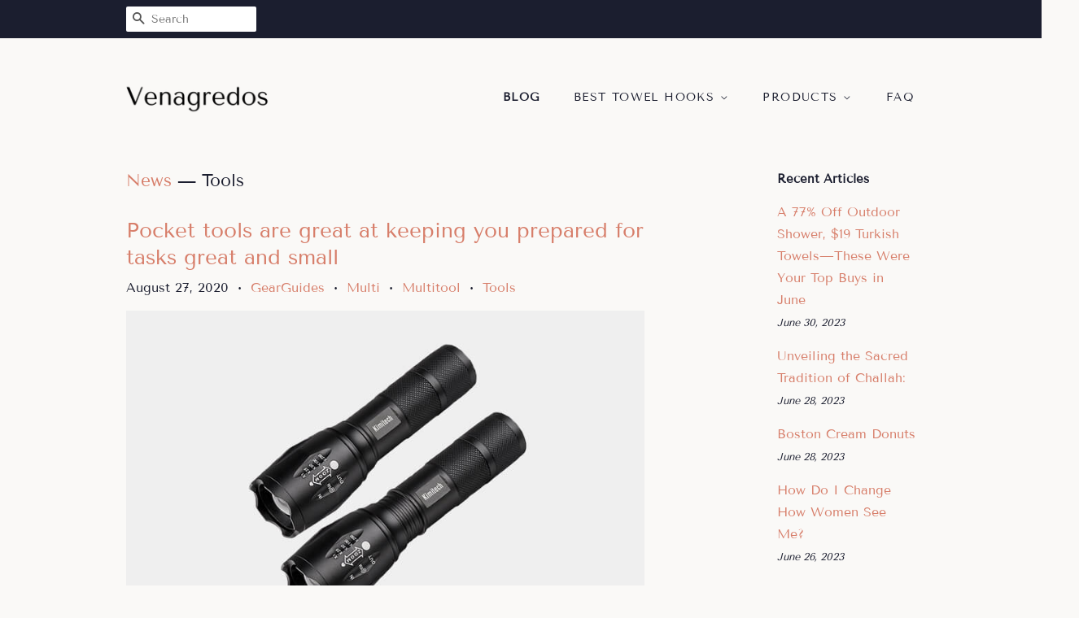

--- FILE ---
content_type: text/html; charset=utf-8
request_url: https://venagredos.com/blogs/news/tagged/tools
body_size: 27008
content:
<!doctype html>
<html class="no-js">
<head>
  
  <meta name="p:domain_verify" content="d8ed0cae4ad5413887b5a7ba94c254da"/>

  <!-- Basic page needs ================================================== -->
  <meta charset="utf-8">
  <meta http-equiv="X-UA-Compatible" content="IE=edge,chrome=1">

  

  <!-- Title and description ================================================== -->
  <title>
  News &ndash; Tagged &quot;Tools&quot; &ndash; Venagredos
  </title>

  

  <!-- Social meta ================================================== -->
  <!-- /snippets/social-meta-tags.liquid -->




<meta property="og:site_name" content="Venagredos">
<meta property="og:url" content="https://venagredos.com/blogs/news/tagged/tools">
<meta property="og:title" content="News">
<meta property="og:type" content="website">
<meta property="og:description" content="Discover Robe Towel Hooks at a great price. Our Bathroom Accessories category offers a great selection of Robe Towel Hooks and more.">





<meta name="twitter:card" content="summary_large_image">
<meta name="twitter:title" content="News">
<meta name="twitter:description" content="Discover Robe Towel Hooks at a great price. Our Bathroom Accessories category offers a great selection of Robe Towel Hooks and more.">


  <!-- Helpers ================================================== -->
  <link rel="canonical" href="https://venagredos.com/blogs/news/tagged/tools">
  <meta name="viewport" content="width=device-width,initial-scale=1">
  <meta name="theme-color" content="#d77e6a">

  <!-- CSS ================================================== -->
  <link href="//venagredos.com/cdn/shop/t/2/assets/timber.scss.css?v=132163358841230043011656108182" rel="stylesheet" type="text/css" media="all" />
  <link href="//venagredos.com/cdn/shop/t/2/assets/theme.scss.css?v=140748447594615826391656108182" rel="stylesheet" type="text/css" media="all" />

  <script>
    window.theme = window.theme || {};

    var theme = {
      strings: {
        addToCart: "Add to Cart",
        soldOut: "Sold Out",
        unavailable: "Unavailable",
        zoomClose: "Close (Esc)",
        zoomPrev: "Previous (Left arrow key)",
        zoomNext: "Next (Right arrow key)",
        addressError: "Error looking up that address",
        addressNoResults: "No results for that address",
        addressQueryLimit: "You have exceeded the Google API usage limit. Consider upgrading to a \u003ca href=\"https:\/\/developers.google.com\/maps\/premium\/usage-limits\"\u003ePremium Plan\u003c\/a\u003e.",
        authError: "There was a problem authenticating your Google Maps API Key."
      },
      settings: {
        // Adding some settings to allow the editor to update correctly when they are changed
        enableWideLayout: false,
        typeAccentTransform: true,
        typeAccentSpacing: true,
        baseFontSize: '16px',
        headerBaseFontSize: '30px',
        accentFontSize: '14px'
      },
      variables: {
        mediaQueryMedium: 'screen and (max-width: 768px)',
        bpSmall: false
      },
      moneyFormat: "${{amount}}"
    }

    document.documentElement.className = document.documentElement.className.replace('no-js', 'supports-js');
  </script>

  <!-- Header hook for plugins ================================================== -->
  <script>window.performance && window.performance.mark && window.performance.mark('shopify.content_for_header.start');</script><meta id="shopify-digital-wallet" name="shopify-digital-wallet" content="/6728089653/digital_wallets/dialog">
<link rel="alternate" type="application/atom+xml" title="Feed" href="/blogs/news/tagged/tools.atom" />
<script async="async" src="/checkouts/internal/preloads.js?locale=en-US"></script>
<script id="shopify-features" type="application/json">{"accessToken":"8b8af9cf463211485ac0222cfbdf074f","betas":["rich-media-storefront-analytics"],"domain":"venagredos.com","predictiveSearch":true,"shopId":6728089653,"locale":"en"}</script>
<script>var Shopify = Shopify || {};
Shopify.shop = "venagredos.myshopify.com";
Shopify.locale = "en";
Shopify.currency = {"active":"USD","rate":"1.0"};
Shopify.country = "US";
Shopify.theme = {"name":"minimal2-customized-06mar2019-0158pm","id":18621038645,"schema_name":"Minimal","schema_version":"10.0.2","theme_store_id":null,"role":"main"};
Shopify.theme.handle = "null";
Shopify.theme.style = {"id":null,"handle":null};
Shopify.cdnHost = "venagredos.com/cdn";
Shopify.routes = Shopify.routes || {};
Shopify.routes.root = "/";</script>
<script type="module">!function(o){(o.Shopify=o.Shopify||{}).modules=!0}(window);</script>
<script>!function(o){function n(){var o=[];function n(){o.push(Array.prototype.slice.apply(arguments))}return n.q=o,n}var t=o.Shopify=o.Shopify||{};t.loadFeatures=n(),t.autoloadFeatures=n()}(window);</script>
<script id="shop-js-analytics" type="application/json">{"pageType":"blog"}</script>
<script defer="defer" async type="module" src="//venagredos.com/cdn/shopifycloud/shop-js/modules/v2/client.init-shop-cart-sync_BN7fPSNr.en.esm.js"></script>
<script defer="defer" async type="module" src="//venagredos.com/cdn/shopifycloud/shop-js/modules/v2/chunk.common_Cbph3Kss.esm.js"></script>
<script defer="defer" async type="module" src="//venagredos.com/cdn/shopifycloud/shop-js/modules/v2/chunk.modal_DKumMAJ1.esm.js"></script>
<script type="module">
  await import("//venagredos.com/cdn/shopifycloud/shop-js/modules/v2/client.init-shop-cart-sync_BN7fPSNr.en.esm.js");
await import("//venagredos.com/cdn/shopifycloud/shop-js/modules/v2/chunk.common_Cbph3Kss.esm.js");
await import("//venagredos.com/cdn/shopifycloud/shop-js/modules/v2/chunk.modal_DKumMAJ1.esm.js");

  window.Shopify.SignInWithShop?.initShopCartSync?.({"fedCMEnabled":true,"windoidEnabled":true});

</script>
<script id="__st">var __st={"a":6728089653,"offset":-18000,"reqid":"7ce656d1-104f-4f02-b222-02fadd0742a4-1769788896","pageurl":"venagredos.com\/blogs\/news\/tagged\/tools","s":"blogs-12496044085","u":"9f8fa756dacc","p":"blog","rtyp":"blog","rid":12496044085};</script>
<script>window.ShopifyPaypalV4VisibilityTracking = true;</script>
<script id="captcha-bootstrap">!function(){'use strict';const t='contact',e='account',n='new_comment',o=[[t,t],['blogs',n],['comments',n],[t,'customer']],c=[[e,'customer_login'],[e,'guest_login'],[e,'recover_customer_password'],[e,'create_customer']],r=t=>t.map((([t,e])=>`form[action*='/${t}']:not([data-nocaptcha='true']) input[name='form_type'][value='${e}']`)).join(','),a=t=>()=>t?[...document.querySelectorAll(t)].map((t=>t.form)):[];function s(){const t=[...o],e=r(t);return a(e)}const i='password',u='form_key',d=['recaptcha-v3-token','g-recaptcha-response','h-captcha-response',i],f=()=>{try{return window.sessionStorage}catch{return}},m='__shopify_v',_=t=>t.elements[u];function p(t,e,n=!1){try{const o=window.sessionStorage,c=JSON.parse(o.getItem(e)),{data:r}=function(t){const{data:e,action:n}=t;return t[m]||n?{data:e,action:n}:{data:t,action:n}}(c);for(const[e,n]of Object.entries(r))t.elements[e]&&(t.elements[e].value=n);n&&o.removeItem(e)}catch(o){console.error('form repopulation failed',{error:o})}}const l='form_type',E='cptcha';function T(t){t.dataset[E]=!0}const w=window,h=w.document,L='Shopify',v='ce_forms',y='captcha';let A=!1;((t,e)=>{const n=(g='f06e6c50-85a8-45c8-87d0-21a2b65856fe',I='https://cdn.shopify.com/shopifycloud/storefront-forms-hcaptcha/ce_storefront_forms_captcha_hcaptcha.v1.5.2.iife.js',D={infoText:'Protected by hCaptcha',privacyText:'Privacy',termsText:'Terms'},(t,e,n)=>{const o=w[L][v],c=o.bindForm;if(c)return c(t,g,e,D).then(n);var r;o.q.push([[t,g,e,D],n]),r=I,A||(h.body.append(Object.assign(h.createElement('script'),{id:'captcha-provider',async:!0,src:r})),A=!0)});var g,I,D;w[L]=w[L]||{},w[L][v]=w[L][v]||{},w[L][v].q=[],w[L][y]=w[L][y]||{},w[L][y].protect=function(t,e){n(t,void 0,e),T(t)},Object.freeze(w[L][y]),function(t,e,n,w,h,L){const[v,y,A,g]=function(t,e,n){const i=e?o:[],u=t?c:[],d=[...i,...u],f=r(d),m=r(i),_=r(d.filter((([t,e])=>n.includes(e))));return[a(f),a(m),a(_),s()]}(w,h,L),I=t=>{const e=t.target;return e instanceof HTMLFormElement?e:e&&e.form},D=t=>v().includes(t);t.addEventListener('submit',(t=>{const e=I(t);if(!e)return;const n=D(e)&&!e.dataset.hcaptchaBound&&!e.dataset.recaptchaBound,o=_(e),c=g().includes(e)&&(!o||!o.value);(n||c)&&t.preventDefault(),c&&!n&&(function(t){try{if(!f())return;!function(t){const e=f();if(!e)return;const n=_(t);if(!n)return;const o=n.value;o&&e.removeItem(o)}(t);const e=Array.from(Array(32),(()=>Math.random().toString(36)[2])).join('');!function(t,e){_(t)||t.append(Object.assign(document.createElement('input'),{type:'hidden',name:u})),t.elements[u].value=e}(t,e),function(t,e){const n=f();if(!n)return;const o=[...t.querySelectorAll(`input[type='${i}']`)].map((({name:t})=>t)),c=[...d,...o],r={};for(const[a,s]of new FormData(t).entries())c.includes(a)||(r[a]=s);n.setItem(e,JSON.stringify({[m]:1,action:t.action,data:r}))}(t,e)}catch(e){console.error('failed to persist form',e)}}(e),e.submit())}));const S=(t,e)=>{t&&!t.dataset[E]&&(n(t,e.some((e=>e===t))),T(t))};for(const o of['focusin','change'])t.addEventListener(o,(t=>{const e=I(t);D(e)&&S(e,y())}));const B=e.get('form_key'),M=e.get(l),P=B&&M;t.addEventListener('DOMContentLoaded',(()=>{const t=y();if(P)for(const e of t)e.elements[l].value===M&&p(e,B);[...new Set([...A(),...v().filter((t=>'true'===t.dataset.shopifyCaptcha))])].forEach((e=>S(e,t)))}))}(h,new URLSearchParams(w.location.search),n,t,e,['guest_login'])})(!0,!0)}();</script>
<script integrity="sha256-4kQ18oKyAcykRKYeNunJcIwy7WH5gtpwJnB7kiuLZ1E=" data-source-attribution="shopify.loadfeatures" defer="defer" src="//venagredos.com/cdn/shopifycloud/storefront/assets/storefront/load_feature-a0a9edcb.js" crossorigin="anonymous"></script>
<script data-source-attribution="shopify.dynamic_checkout.dynamic.init">var Shopify=Shopify||{};Shopify.PaymentButton=Shopify.PaymentButton||{isStorefrontPortableWallets:!0,init:function(){window.Shopify.PaymentButton.init=function(){};var t=document.createElement("script");t.src="https://venagredos.com/cdn/shopifycloud/portable-wallets/latest/portable-wallets.en.js",t.type="module",document.head.appendChild(t)}};
</script>
<script data-source-attribution="shopify.dynamic_checkout.buyer_consent">
  function portableWalletsHideBuyerConsent(e){var t=document.getElementById("shopify-buyer-consent"),n=document.getElementById("shopify-subscription-policy-button");t&&n&&(t.classList.add("hidden"),t.setAttribute("aria-hidden","true"),n.removeEventListener("click",e))}function portableWalletsShowBuyerConsent(e){var t=document.getElementById("shopify-buyer-consent"),n=document.getElementById("shopify-subscription-policy-button");t&&n&&(t.classList.remove("hidden"),t.removeAttribute("aria-hidden"),n.addEventListener("click",e))}window.Shopify?.PaymentButton&&(window.Shopify.PaymentButton.hideBuyerConsent=portableWalletsHideBuyerConsent,window.Shopify.PaymentButton.showBuyerConsent=portableWalletsShowBuyerConsent);
</script>
<script data-source-attribution="shopify.dynamic_checkout.cart.bootstrap">document.addEventListener("DOMContentLoaded",(function(){function t(){return document.querySelector("shopify-accelerated-checkout-cart, shopify-accelerated-checkout")}if(t())Shopify.PaymentButton.init();else{new MutationObserver((function(e,n){t()&&(Shopify.PaymentButton.init(),n.disconnect())})).observe(document.body,{childList:!0,subtree:!0})}}));
</script>

<script>window.performance && window.performance.mark && window.performance.mark('shopify.content_for_header.end');</script>

  <script src="//venagredos.com/cdn/shop/t/2/assets/jquery-2.2.3.min.js?v=58211863146907186831552046957" type="text/javascript"></script>

  <script src="//venagredos.com/cdn/shop/t/2/assets/lazysizes.min.js?v=177476512571513845041552046957" async="async"></script>

  
  

<link href="https://monorail-edge.shopifysvc.com" rel="dns-prefetch">
<script>(function(){if ("sendBeacon" in navigator && "performance" in window) {try {var session_token_from_headers = performance.getEntriesByType('navigation')[0].serverTiming.find(x => x.name == '_s').description;} catch {var session_token_from_headers = undefined;}var session_cookie_matches = document.cookie.match(/_shopify_s=([^;]*)/);var session_token_from_cookie = session_cookie_matches && session_cookie_matches.length === 2 ? session_cookie_matches[1] : "";var session_token = session_token_from_headers || session_token_from_cookie || "";function handle_abandonment_event(e) {var entries = performance.getEntries().filter(function(entry) {return /monorail-edge.shopifysvc.com/.test(entry.name);});if (!window.abandonment_tracked && entries.length === 0) {window.abandonment_tracked = true;var currentMs = Date.now();var navigation_start = performance.timing.navigationStart;var payload = {shop_id: 6728089653,url: window.location.href,navigation_start,duration: currentMs - navigation_start,session_token,page_type: "blog"};window.navigator.sendBeacon("https://monorail-edge.shopifysvc.com/v1/produce", JSON.stringify({schema_id: "online_store_buyer_site_abandonment/1.1",payload: payload,metadata: {event_created_at_ms: currentMs,event_sent_at_ms: currentMs}}));}}window.addEventListener('pagehide', handle_abandonment_event);}}());</script>
<script id="web-pixels-manager-setup">(function e(e,d,r,n,o){if(void 0===o&&(o={}),!Boolean(null===(a=null===(i=window.Shopify)||void 0===i?void 0:i.analytics)||void 0===a?void 0:a.replayQueue)){var i,a;window.Shopify=window.Shopify||{};var t=window.Shopify;t.analytics=t.analytics||{};var s=t.analytics;s.replayQueue=[],s.publish=function(e,d,r){return s.replayQueue.push([e,d,r]),!0};try{self.performance.mark("wpm:start")}catch(e){}var l=function(){var e={modern:/Edge?\/(1{2}[4-9]|1[2-9]\d|[2-9]\d{2}|\d{4,})\.\d+(\.\d+|)|Firefox\/(1{2}[4-9]|1[2-9]\d|[2-9]\d{2}|\d{4,})\.\d+(\.\d+|)|Chrom(ium|e)\/(9{2}|\d{3,})\.\d+(\.\d+|)|(Maci|X1{2}).+ Version\/(15\.\d+|(1[6-9]|[2-9]\d|\d{3,})\.\d+)([,.]\d+|)( \(\w+\)|)( Mobile\/\w+|) Safari\/|Chrome.+OPR\/(9{2}|\d{3,})\.\d+\.\d+|(CPU[ +]OS|iPhone[ +]OS|CPU[ +]iPhone|CPU IPhone OS|CPU iPad OS)[ +]+(15[._]\d+|(1[6-9]|[2-9]\d|\d{3,})[._]\d+)([._]\d+|)|Android:?[ /-](13[3-9]|1[4-9]\d|[2-9]\d{2}|\d{4,})(\.\d+|)(\.\d+|)|Android.+Firefox\/(13[5-9]|1[4-9]\d|[2-9]\d{2}|\d{4,})\.\d+(\.\d+|)|Android.+Chrom(ium|e)\/(13[3-9]|1[4-9]\d|[2-9]\d{2}|\d{4,})\.\d+(\.\d+|)|SamsungBrowser\/([2-9]\d|\d{3,})\.\d+/,legacy:/Edge?\/(1[6-9]|[2-9]\d|\d{3,})\.\d+(\.\d+|)|Firefox\/(5[4-9]|[6-9]\d|\d{3,})\.\d+(\.\d+|)|Chrom(ium|e)\/(5[1-9]|[6-9]\d|\d{3,})\.\d+(\.\d+|)([\d.]+$|.*Safari\/(?![\d.]+ Edge\/[\d.]+$))|(Maci|X1{2}).+ Version\/(10\.\d+|(1[1-9]|[2-9]\d|\d{3,})\.\d+)([,.]\d+|)( \(\w+\)|)( Mobile\/\w+|) Safari\/|Chrome.+OPR\/(3[89]|[4-9]\d|\d{3,})\.\d+\.\d+|(CPU[ +]OS|iPhone[ +]OS|CPU[ +]iPhone|CPU IPhone OS|CPU iPad OS)[ +]+(10[._]\d+|(1[1-9]|[2-9]\d|\d{3,})[._]\d+)([._]\d+|)|Android:?[ /-](13[3-9]|1[4-9]\d|[2-9]\d{2}|\d{4,})(\.\d+|)(\.\d+|)|Mobile Safari.+OPR\/([89]\d|\d{3,})\.\d+\.\d+|Android.+Firefox\/(13[5-9]|1[4-9]\d|[2-9]\d{2}|\d{4,})\.\d+(\.\d+|)|Android.+Chrom(ium|e)\/(13[3-9]|1[4-9]\d|[2-9]\d{2}|\d{4,})\.\d+(\.\d+|)|Android.+(UC? ?Browser|UCWEB|U3)[ /]?(15\.([5-9]|\d{2,})|(1[6-9]|[2-9]\d|\d{3,})\.\d+)\.\d+|SamsungBrowser\/(5\.\d+|([6-9]|\d{2,})\.\d+)|Android.+MQ{2}Browser\/(14(\.(9|\d{2,})|)|(1[5-9]|[2-9]\d|\d{3,})(\.\d+|))(\.\d+|)|K[Aa][Ii]OS\/(3\.\d+|([4-9]|\d{2,})\.\d+)(\.\d+|)/},d=e.modern,r=e.legacy,n=navigator.userAgent;return n.match(d)?"modern":n.match(r)?"legacy":"unknown"}(),u="modern"===l?"modern":"legacy",c=(null!=n?n:{modern:"",legacy:""})[u],f=function(e){return[e.baseUrl,"/wpm","/b",e.hashVersion,"modern"===e.buildTarget?"m":"l",".js"].join("")}({baseUrl:d,hashVersion:r,buildTarget:u}),m=function(e){var d=e.version,r=e.bundleTarget,n=e.surface,o=e.pageUrl,i=e.monorailEndpoint;return{emit:function(e){var a=e.status,t=e.errorMsg,s=(new Date).getTime(),l=JSON.stringify({metadata:{event_sent_at_ms:s},events:[{schema_id:"web_pixels_manager_load/3.1",payload:{version:d,bundle_target:r,page_url:o,status:a,surface:n,error_msg:t},metadata:{event_created_at_ms:s}}]});if(!i)return console&&console.warn&&console.warn("[Web Pixels Manager] No Monorail endpoint provided, skipping logging."),!1;try{return self.navigator.sendBeacon.bind(self.navigator)(i,l)}catch(e){}var u=new XMLHttpRequest;try{return u.open("POST",i,!0),u.setRequestHeader("Content-Type","text/plain"),u.send(l),!0}catch(e){return console&&console.warn&&console.warn("[Web Pixels Manager] Got an unhandled error while logging to Monorail."),!1}}}}({version:r,bundleTarget:l,surface:e.surface,pageUrl:self.location.href,monorailEndpoint:e.monorailEndpoint});try{o.browserTarget=l,function(e){var d=e.src,r=e.async,n=void 0===r||r,o=e.onload,i=e.onerror,a=e.sri,t=e.scriptDataAttributes,s=void 0===t?{}:t,l=document.createElement("script"),u=document.querySelector("head"),c=document.querySelector("body");if(l.async=n,l.src=d,a&&(l.integrity=a,l.crossOrigin="anonymous"),s)for(var f in s)if(Object.prototype.hasOwnProperty.call(s,f))try{l.dataset[f]=s[f]}catch(e){}if(o&&l.addEventListener("load",o),i&&l.addEventListener("error",i),u)u.appendChild(l);else{if(!c)throw new Error("Did not find a head or body element to append the script");c.appendChild(l)}}({src:f,async:!0,onload:function(){if(!function(){var e,d;return Boolean(null===(d=null===(e=window.Shopify)||void 0===e?void 0:e.analytics)||void 0===d?void 0:d.initialized)}()){var d=window.webPixelsManager.init(e)||void 0;if(d){var r=window.Shopify.analytics;r.replayQueue.forEach((function(e){var r=e[0],n=e[1],o=e[2];d.publishCustomEvent(r,n,o)})),r.replayQueue=[],r.publish=d.publishCustomEvent,r.visitor=d.visitor,r.initialized=!0}}},onerror:function(){return m.emit({status:"failed",errorMsg:"".concat(f," has failed to load")})},sri:function(e){var d=/^sha384-[A-Za-z0-9+/=]+$/;return"string"==typeof e&&d.test(e)}(c)?c:"",scriptDataAttributes:o}),m.emit({status:"loading"})}catch(e){m.emit({status:"failed",errorMsg:(null==e?void 0:e.message)||"Unknown error"})}}})({shopId: 6728089653,storefrontBaseUrl: "https://venagredos.com",extensionsBaseUrl: "https://extensions.shopifycdn.com/cdn/shopifycloud/web-pixels-manager",monorailEndpoint: "https://monorail-edge.shopifysvc.com/unstable/produce_batch",surface: "storefront-renderer",enabledBetaFlags: ["2dca8a86"],webPixelsConfigList: [{"id":"shopify-app-pixel","configuration":"{}","eventPayloadVersion":"v1","runtimeContext":"STRICT","scriptVersion":"0450","apiClientId":"shopify-pixel","type":"APP","privacyPurposes":["ANALYTICS","MARKETING"]},{"id":"shopify-custom-pixel","eventPayloadVersion":"v1","runtimeContext":"LAX","scriptVersion":"0450","apiClientId":"shopify-pixel","type":"CUSTOM","privacyPurposes":["ANALYTICS","MARKETING"]}],isMerchantRequest: false,initData: {"shop":{"name":"Venagredos","paymentSettings":{"currencyCode":"USD"},"myshopifyDomain":"venagredos.myshopify.com","countryCode":"US","storefrontUrl":"https:\/\/venagredos.com"},"customer":null,"cart":null,"checkout":null,"productVariants":[],"purchasingCompany":null},},"https://venagredos.com/cdn","1d2a099fw23dfb22ep557258f5m7a2edbae",{"modern":"","legacy":""},{"shopId":"6728089653","storefrontBaseUrl":"https:\/\/venagredos.com","extensionBaseUrl":"https:\/\/extensions.shopifycdn.com\/cdn\/shopifycloud\/web-pixels-manager","surface":"storefront-renderer","enabledBetaFlags":"[\"2dca8a86\"]","isMerchantRequest":"false","hashVersion":"1d2a099fw23dfb22ep557258f5m7a2edbae","publish":"custom","events":"[[\"page_viewed\",{}]]"});</script><script>
  window.ShopifyAnalytics = window.ShopifyAnalytics || {};
  window.ShopifyAnalytics.meta = window.ShopifyAnalytics.meta || {};
  window.ShopifyAnalytics.meta.currency = 'USD';
  var meta = {"page":{"pageType":"blog","resourceType":"blog","resourceId":12496044085,"requestId":"7ce656d1-104f-4f02-b222-02fadd0742a4-1769788896"}};
  for (var attr in meta) {
    window.ShopifyAnalytics.meta[attr] = meta[attr];
  }
</script>
<script class="analytics">
  (function () {
    var customDocumentWrite = function(content) {
      var jquery = null;

      if (window.jQuery) {
        jquery = window.jQuery;
      } else if (window.Checkout && window.Checkout.$) {
        jquery = window.Checkout.$;
      }

      if (jquery) {
        jquery('body').append(content);
      }
    };

    var hasLoggedConversion = function(token) {
      if (token) {
        return document.cookie.indexOf('loggedConversion=' + token) !== -1;
      }
      return false;
    }

    var setCookieIfConversion = function(token) {
      if (token) {
        var twoMonthsFromNow = new Date(Date.now());
        twoMonthsFromNow.setMonth(twoMonthsFromNow.getMonth() + 2);

        document.cookie = 'loggedConversion=' + token + '; expires=' + twoMonthsFromNow;
      }
    }

    var trekkie = window.ShopifyAnalytics.lib = window.trekkie = window.trekkie || [];
    if (trekkie.integrations) {
      return;
    }
    trekkie.methods = [
      'identify',
      'page',
      'ready',
      'track',
      'trackForm',
      'trackLink'
    ];
    trekkie.factory = function(method) {
      return function() {
        var args = Array.prototype.slice.call(arguments);
        args.unshift(method);
        trekkie.push(args);
        return trekkie;
      };
    };
    for (var i = 0; i < trekkie.methods.length; i++) {
      var key = trekkie.methods[i];
      trekkie[key] = trekkie.factory(key);
    }
    trekkie.load = function(config) {
      trekkie.config = config || {};
      trekkie.config.initialDocumentCookie = document.cookie;
      var first = document.getElementsByTagName('script')[0];
      var script = document.createElement('script');
      script.type = 'text/javascript';
      script.onerror = function(e) {
        var scriptFallback = document.createElement('script');
        scriptFallback.type = 'text/javascript';
        scriptFallback.onerror = function(error) {
                var Monorail = {
      produce: function produce(monorailDomain, schemaId, payload) {
        var currentMs = new Date().getTime();
        var event = {
          schema_id: schemaId,
          payload: payload,
          metadata: {
            event_created_at_ms: currentMs,
            event_sent_at_ms: currentMs
          }
        };
        return Monorail.sendRequest("https://" + monorailDomain + "/v1/produce", JSON.stringify(event));
      },
      sendRequest: function sendRequest(endpointUrl, payload) {
        // Try the sendBeacon API
        if (window && window.navigator && typeof window.navigator.sendBeacon === 'function' && typeof window.Blob === 'function' && !Monorail.isIos12()) {
          var blobData = new window.Blob([payload], {
            type: 'text/plain'
          });

          if (window.navigator.sendBeacon(endpointUrl, blobData)) {
            return true;
          } // sendBeacon was not successful

        } // XHR beacon

        var xhr = new XMLHttpRequest();

        try {
          xhr.open('POST', endpointUrl);
          xhr.setRequestHeader('Content-Type', 'text/plain');
          xhr.send(payload);
        } catch (e) {
          console.log(e);
        }

        return false;
      },
      isIos12: function isIos12() {
        return window.navigator.userAgent.lastIndexOf('iPhone; CPU iPhone OS 12_') !== -1 || window.navigator.userAgent.lastIndexOf('iPad; CPU OS 12_') !== -1;
      }
    };
    Monorail.produce('monorail-edge.shopifysvc.com',
      'trekkie_storefront_load_errors/1.1',
      {shop_id: 6728089653,
      theme_id: 18621038645,
      app_name: "storefront",
      context_url: window.location.href,
      source_url: "//venagredos.com/cdn/s/trekkie.storefront.c59ea00e0474b293ae6629561379568a2d7c4bba.min.js"});

        };
        scriptFallback.async = true;
        scriptFallback.src = '//venagredos.com/cdn/s/trekkie.storefront.c59ea00e0474b293ae6629561379568a2d7c4bba.min.js';
        first.parentNode.insertBefore(scriptFallback, first);
      };
      script.async = true;
      script.src = '//venagredos.com/cdn/s/trekkie.storefront.c59ea00e0474b293ae6629561379568a2d7c4bba.min.js';
      first.parentNode.insertBefore(script, first);
    };
    trekkie.load(
      {"Trekkie":{"appName":"storefront","development":false,"defaultAttributes":{"shopId":6728089653,"isMerchantRequest":null,"themeId":18621038645,"themeCityHash":"10089058220106515798","contentLanguage":"en","currency":"USD","eventMetadataId":"3554bafa-d111-487b-8f9d-c75334648d4d"},"isServerSideCookieWritingEnabled":true,"monorailRegion":"shop_domain","enabledBetaFlags":["65f19447","b5387b81"]},"Session Attribution":{},"S2S":{"facebookCapiEnabled":false,"source":"trekkie-storefront-renderer","apiClientId":580111}}
    );

    var loaded = false;
    trekkie.ready(function() {
      if (loaded) return;
      loaded = true;

      window.ShopifyAnalytics.lib = window.trekkie;

      var originalDocumentWrite = document.write;
      document.write = customDocumentWrite;
      try { window.ShopifyAnalytics.merchantGoogleAnalytics.call(this); } catch(error) {};
      document.write = originalDocumentWrite;

      window.ShopifyAnalytics.lib.page(null,{"pageType":"blog","resourceType":"blog","resourceId":12496044085,"requestId":"7ce656d1-104f-4f02-b222-02fadd0742a4-1769788896","shopifyEmitted":true});

      var match = window.location.pathname.match(/checkouts\/(.+)\/(thank_you|post_purchase)/)
      var token = match? match[1]: undefined;
      if (!hasLoggedConversion(token)) {
        setCookieIfConversion(token);
        
      }
    });


        var eventsListenerScript = document.createElement('script');
        eventsListenerScript.async = true;
        eventsListenerScript.src = "//venagredos.com/cdn/shopifycloud/storefront/assets/shop_events_listener-3da45d37.js";
        document.getElementsByTagName('head')[0].appendChild(eventsListenerScript);

})();</script>
<script
  defer
  src="https://venagredos.com/cdn/shopifycloud/perf-kit/shopify-perf-kit-3.1.0.min.js"
  data-application="storefront-renderer"
  data-shop-id="6728089653"
  data-render-region="gcp-us-central1"
  data-page-type="blog"
  data-theme-instance-id="18621038645"
  data-theme-name="Minimal"
  data-theme-version="10.0.2"
  data-monorail-region="shop_domain"
  data-resource-timing-sampling-rate="10"
  data-shs="true"
  data-shs-beacon="true"
  data-shs-export-with-fetch="true"
  data-shs-logs-sample-rate="1"
  data-shs-beacon-endpoint="https://venagredos.com/api/collect"
></script>
</head>

<body id="news" class="template-blog" >

  <div id="shopify-section-header" class="shopify-section"><style>
  .logo__image-wrapper {
    max-width: 175px;
  }
  /*================= If logo is above navigation ================== */
  

  /*============ If logo is on the same line as navigation ============ */
  


  
    @media screen and (min-width: 769px) {
      .site-nav {
        text-align: right!important;
      }
    }
  
</style>

<div data-section-id="header" data-section-type="header-section">
  <div class="header-bar">
    <div class="wrapper medium-down--hide">
      <div class="post-large--display-table">

        
          <div class="header-bar__left post-large--display-table-cell">

            

            

            
              <div class="header-bar__module header-bar__search">
                


  <form action="/search" method="get" class="header-bar__search-form clearfix" role="search">
    
    <button type="submit" class="btn btn--search icon-fallback-text header-bar__search-submit">
      <span class="icon icon-search" aria-hidden="true"></span>
      <span class="fallback-text">Search</span>
    </button>
    <input type="search" name="q" value="" aria-label="Search" class="header-bar__search-input" placeholder="Search">
  </form>


              </div>
            

          </div>
        

        <div class="header-bar__right post-large--display-table-cell">

          

          
            
          

        </div>
      </div>
    </div>

    <div class="wrapper post-large--hide announcement-bar--mobile">
      
    </div>

    <div class="wrapper post-large--hide">
      
        <button type="button" class="mobile-nav-trigger" id="MobileNavTrigger" aria-controls="MobileNav" aria-expanded="false">
          <span class="icon icon-hamburger" aria-hidden="true"></span>
          Menu
        </button>
      
      <a href="/cart" class="cart-page-link mobile-cart-page-link">
        <span class="icon icon-cart header-bar__cart-icon" aria-hidden="true"></span>
        Cart <span class="cart-count hidden-count">0</span>
      </a>
    </div>
    <nav role="navigation">
  <ul id="MobileNav" class="mobile-nav post-large--hide">
    
      
        <li class="mobile-nav__link">
          <a
            href="/blogs/news"
            class="mobile-nav"
            aria-current="page">
            Blog
          </a>
        </li>
      
    
      
        
        <li class="mobile-nav__link" aria-haspopup="true">
          <a
            href="/pages/best-towel-hooks"
            class="mobile-nav__sublist-trigger"
            aria-controls="MobileNav-Parent-2"
            aria-expanded="false">
            Best Towel Hooks
            <span class="icon-fallback-text mobile-nav__sublist-expand" aria-hidden="true">
  <span class="icon icon-plus" aria-hidden="true"></span>
  <span class="fallback-text">+</span>
</span>
<span class="icon-fallback-text mobile-nav__sublist-contract" aria-hidden="true">
  <span class="icon icon-minus" aria-hidden="true"></span>
  <span class="fallback-text">-</span>
</span>

          </a>
          <ul
            id="MobileNav-Parent-2"
            class="mobile-nav__sublist">
            
            
              
                <li class="mobile-nav__sublist-link">
                  <a
                    href="/pages/reviews-of-towel-hooks"
                    >
                    Reviews of Towel Hooks
                  </a>
                </li>
              
            
              
                <li class="mobile-nav__sublist-link">
                  <a
                    href="/pages/best-towel-hooks"
                    >
                    Best Towel Hooks
                  </a>
                </li>
              
            
          </ul>
        </li>
      
    
      
        
        <li class="mobile-nav__link" aria-haspopup="true">
          <a
            href="/collections/towel-hooks"
            class="mobile-nav__sublist-trigger"
            aria-controls="MobileNav-Parent-3"
            aria-expanded="false">
            Products
            <span class="icon-fallback-text mobile-nav__sublist-expand" aria-hidden="true">
  <span class="icon icon-plus" aria-hidden="true"></span>
  <span class="fallback-text">+</span>
</span>
<span class="icon-fallback-text mobile-nav__sublist-contract" aria-hidden="true">
  <span class="icon icon-minus" aria-hidden="true"></span>
  <span class="fallback-text">-</span>
</span>

          </a>
          <ul
            id="MobileNav-Parent-3"
            class="mobile-nav__sublist">
            
              <li class="mobile-nav__sublist-link ">
                <a href="/collections/towel-hooks" class="site-nav__link">All <span class="visually-hidden">Products</span></a>
              </li>
            
            
              
                <li class="mobile-nav__sublist-link">
                  <a
                    href="/collections/towel-hooks"
                    >
                    Towel Hooks
                  </a>
                </li>
              
            
          </ul>
        </li>
      
    
      
        <li class="mobile-nav__link">
          <a
            href="/pages/frequently-asked-questions"
            class="mobile-nav"
            >
            FAQ
          </a>
        </li>
      
    

    

    <li class="mobile-nav__link">
      
        <div class="header-bar__module header-bar__search">
          


  <form action="/search" method="get" class="header-bar__search-form clearfix" role="search">
    
    <button type="submit" class="btn btn--search icon-fallback-text header-bar__search-submit">
      <span class="icon icon-search" aria-hidden="true"></span>
      <span class="fallback-text">Search</span>
    </button>
    <input type="search" name="q" value="" aria-label="Search" class="header-bar__search-input" placeholder="Search">
  </form>


        </div>
      
    </li>
  </ul>
</nav>

  </div>

  <header class="site-header" role="banner">
    <div class="wrapper">

      
        <div class="grid--full post-large--display-table">
          <div class="grid__item post-large--one-third post-large--display-table-cell">
            
              <div class="h1 site-header__logo" itemscope itemtype="http://schema.org/Organization">
            
              
                <noscript>
                  
                  <div class="logo__image-wrapper">
                    <img src="//venagredos.com/cdn/shop/files/Venagredos_Tenor_Sans_175x.png?v=1613703858" alt="Venagredos" />
                  </div>
                </noscript>
                <div class="logo__image-wrapper supports-js">
                  <a href="/" itemprop="url" style="padding-top:30.859375%;">
                    
                    <img class="logo__image lazyload"
                         src="//venagredos.com/cdn/shop/files/Venagredos_Tenor_Sans_300x300.png?v=1613703858"
                         data-src="//venagredos.com/cdn/shop/files/Venagredos_Tenor_Sans_{width}x.png?v=1613703858"
                         data-widths="[120, 180, 360, 540, 720, 900, 1080, 1296, 1512, 1728, 1944, 2048]"
                         data-aspectratio="3.240506329113924"
                         data-sizes="auto"
                         alt="Venagredos"
                         itemprop="logo">
                  </a>
                </div>
              
            
              </div>
            
          </div>
          <div class="grid__item post-large--two-thirds post-large--display-table-cell medium-down--hide">
            
<nav>
  <ul class="site-nav" id="AccessibleNav">
    
      
        <li class="site-nav--active">
          <a
            href="/blogs/news"
            class="site-nav__link"
            data-meganav-type="child"
            aria-current="page">
              Blog
          </a>
        </li>
      
    
      
      
        <li 
          class="site-nav--has-dropdown "
          aria-haspopup="true">
          <a
            href="/pages/best-towel-hooks"
            class="site-nav__link"
            data-meganav-type="parent"
            aria-controls="MenuParent-2"
            aria-expanded="false"
            >
              Best Towel Hooks
              <span class="icon icon-arrow-down" aria-hidden="true"></span>
          </a>
          <ul
            id="MenuParent-2"
            class="site-nav__dropdown "
            data-meganav-dropdown>
            
              
                <li>
                  <a
                    href="/pages/reviews-of-towel-hooks"
                    class="site-nav__link"
                    data-meganav-type="child"
                    
                    tabindex="-1">
                      Reviews of Towel Hooks
                  </a>
                </li>
              
            
              
                <li>
                  <a
                    href="/pages/best-towel-hooks"
                    class="site-nav__link"
                    data-meganav-type="child"
                    
                    tabindex="-1">
                      Best Towel Hooks
                  </a>
                </li>
              
            
          </ul>
        </li>
      
    
      
      
        <li 
          class="site-nav--has-dropdown "
          aria-haspopup="true">
          <a
            href="/collections/towel-hooks"
            class="site-nav__link"
            data-meganav-type="parent"
            aria-controls="MenuParent-3"
            aria-expanded="false"
            >
              Products
              <span class="icon icon-arrow-down" aria-hidden="true"></span>
          </a>
          <ul
            id="MenuParent-3"
            class="site-nav__dropdown "
            data-meganav-dropdown>
            
              
                <li>
                  <a
                    href="/collections/towel-hooks"
                    class="site-nav__link"
                    data-meganav-type="child"
                    
                    tabindex="-1">
                      Towel Hooks
                  </a>
                </li>
              
            
          </ul>
        </li>
      
    
      
        <li>
          <a
            href="/pages/frequently-asked-questions"
            class="site-nav__link"
            data-meganav-type="child"
            >
              FAQ
          </a>
        </li>
      
    
  </ul>
</nav>

          </div>
        </div>
      

    </div>
  </header>
</div>



</div>

  <main class="wrapper main-content" role="main">
    <div class="grid">
        <div class="grid__item">
          

<div id="shopify-section-blog-template" class="shopify-section">

<div class="grid">

  <div class="grid__item post-large--four-fifths">

    <div class="grid">
      <div class="grid__item post-large--ten-twelfths">

        
        <header class="section-header">
          <h1 class="section-header__title h3">
            
              <a href="/blogs/news" title="">News</a> &mdash; Tools
            
          </h1>
        </header>

        

          <h2><a href="/blogs/news/pocket-tools-are-great-at-keeping-you-prepared-for-tasks-great-and-small">Pocket tools are great at keeping you prepared for tasks great and small</a></h2>
          <p class="blog-date">
            <time datetime="2020-08-27">August 27, 2020</time>
            
            
              <span class="meta-sep">&#8226;</span>
              
                <a href="/blogs/news/tagged/gearguides">GearGuides</a> <span class="meta-sep">&#8226;</span> 
              
                <a href="/blogs/news/tagged/multi">Multi</a> <span class="meta-sep">&#8226;</span> 
              
                <a href="/blogs/news/tagged/multitool">Multitool</a> <span class="meta-sep">&#8226;</span> 
              
                <a href="/blogs/news/tagged/tools">Tools</a>
              
            
          </p>

          
          <div class="rte">
            
              
              
<style>
  

  #ArticleImage-blog-template--48217030709 {
    max-width: 750px;
    max-height: 500px;
  }
  #ArticleImageWrapper-blog-template--48217030709 {
    max-width: 750px;
  }
</style>

              <p>
                <div id="ArticleImageWrapper-blog-template--48217030709" class="article__image-wrapper supports-js">
                  <div style="padding-top:66.66666666666666%;">
                    <img id="ArticleImage-blog-template--48217030709"
                         class="article__image lazyload"
                         src="//venagredos.com/cdn/shop/articles/4830_2205543489_300x300.jpg?v=1598562433"
                         data-src="//venagredos.com/cdn/shop/articles/4830_2205543489_{width}x.jpg?v=1598562433"
                         data-widths="[90, 120, 150, 180, 360, 480, 600, 750, 940, 1080, 1296]"
                         data-aspectratio="1.5"
                         data-sizes="auto"
                         alt="Pocket tools are great at keeping you prepared for tasks great and small">
                  </div>
                </div>
              </p>

              <noscript>
                <p><a href="/blogs/news/pocket-tools-are-great-at-keeping-you-prepared-for-tasks-great-and-small" title=""><img src="//venagredos.com/cdn/shop/articles/4830_2205543489_1024x1024.jpg?v=1598562433" alt="Pocket tools are great at keeping you prepared for tasks great and small" class="article__image" /></a></p>
              </noscript>
            
            
              <p>With a variety of options out there, it can be daunting to find the right pocket tools for the projects you might encounter. We gathered the top quality pocket tools that will prepare you for any situation from fixing a lightbulb to cleaning messes. Kimitech LED Flashlight Light the night on your next camping, hiking, or hunting excursion with the Kimitech LED Flashlight. This impressive instrument is water-resistant and dustproof, able to endure whatever elements you put it through. Housed in fuselage-grade aluminum alloy, the flashlight features an ultra-bright Tac lamp, three brightness levels, integrated SOS signaling, a zooming function,...</p>
            
          </div>

          <p><a href="/blogs/news/pocket-tools-are-great-at-keeping-you-prepared-for-tasks-great-and-small">Read more &rarr;</a></p>

          <hr>

        

          <h2><a href="/blogs/news/best-bathroom-towel-hooks-in-2020">Best Bathroom Towel Hooks in 2020</a></h2>
          <p class="blog-date">
            <time datetime="2020-04-30">April 30, 2020</time>
            
            
              <span class="meta-sep">&#8226;</span>
              
                <a href="/blogs/news/tagged/bathroom">Bathroom</a> <span class="meta-sep">&#8226;</span> 
              
                <a href="/blogs/news/tagged/hooks">Hooks</a> <span class="meta-sep">&#8226;</span> 
              
                <a href="/blogs/news/tagged/tools">Tools</a> <span class="meta-sep">&#8226;</span> 
              
                <a href="/blogs/news/tagged/towel">Towel</a>
              
            
          </p>

          
          <div class="rte">
            
              
              
<style>
  

  #ArticleImage-blog-template--41373728821 {
    max-width: 240px;
    max-height: 60px;
  }
  #ArticleImageWrapper-blog-template--41373728821 {
    max-width: 240px;
  }
</style>

              <p>
                <div id="ArticleImageWrapper-blog-template--41373728821" class="article__image-wrapper supports-js">
                  <div style="padding-top:25.0%;">
                    <img id="ArticleImage-blog-template--41373728821"
                         class="article__image lazyload"
                         src="//venagredos.com/cdn/shop/articles/4830_2607285699_300x300.jpg?v=1588291085"
                         data-src="//venagredos.com/cdn/shop/articles/4830_2607285699_{width}x.jpg?v=1588291085"
                         data-widths="[90, 120, 150, 180, 360, 480, 600, 750, 940, 1080, 1296]"
                         data-aspectratio="4.0"
                         data-sizes="auto"
                         alt="Best Bathroom Towel Hooks in 2020">
                  </div>
                </div>
              </p>

              <noscript>
                <p><a href="/blogs/news/best-bathroom-towel-hooks-in-2020" title=""><img src="//venagredos.com/cdn/shop/articles/4830_2607285699_1024x1024.jpg?v=1588291085" alt="Best Bathroom Towel Hooks in 2020" class="article__image" /></a></p>
              </noscript>
            
            
              <p>Bathroom towels are anything but challenging to hurl to the side and overlook. When utilizing one out of the shower, you’re likely as of now in a surge. Alert may pass by the wayside. Yet, twofold checking your routine can enable your towels to last more and stay cleaner. Utilizing snares to hang-dry towels between uses isn’t that awful, yet you ought to never drape more than one for every hook. Dampness and trash could get caught among the layers, which developing microscopic organisms and form love. Here are the top 10 best bathroom towel hooks you can buy. Also,...</p>
            
          </div>

          <p><a href="/blogs/news/best-bathroom-towel-hooks-in-2020">Read more &rarr;</a></p>

          

        

        
      </div>
    </div>
  </div>

  <aside class="sidebar grid__item post-large--one-fifth">
    <h3 class="h4">Recent Articles</h3>

  <p>
    <a href="/blogs/news/a-77-off-outdoor-shower-19-turkish-towels-these-were-your-top-buys-in-june">A 77% Off Outdoor Shower, $19 Turkish Towels—These Were Your Top Buys in June</a>
    <br>
    <time pubdate datetime="2023-06-30">
      <em class="text-light">June 30, 2023</em>
    </time>
  </p>

  <p>
    <a href="/blogs/news/unveiling-the-sacred-tradition-of-challah">Unveiling the Sacred Tradition of Challah:</a>
    <br>
    <time pubdate datetime="2023-06-28">
      <em class="text-light">June 28, 2023</em>
    </time>
  </p>

  <p>
    <a href="/blogs/news/boston-cream-donuts">Boston Cream Donuts</a>
    <br>
    <time pubdate datetime="2023-06-28">
      <em class="text-light">June 28, 2023</em>
    </time>
  </p>

  <p>
    <a href="/blogs/news/how-do-i-change-how-women-see-me">How Do I Change How Women See Me?</a>
    <br>
    <time pubdate datetime="2023-06-26">
      <em class="text-light">June 26, 2023</em>
    </time>
  </p>

  <p>
    <a href="/blogs/news/ciabatta-bread">Ciabatta Bread</a>
    <br>
    <time pubdate datetime="2023-06-26">
      <em class="text-light">June 26, 2023</em>
    </time>
  </p>



  <h3 class="h4">Categories</h3>
  <ul>
    
      
      <li><a href="/blogs/news/tagged/01" title="Show articles tagged 01">01</a></li>
      
    
      
      <li><a href="/blogs/news/tagged/04" title="Show articles tagged 04">04</a></li>
      
    
      
      <li><a href="/blogs/news/tagged/1" title="Show articles tagged 1">1</a></li>
      
    
      
      <li><a href="/blogs/news/tagged/10" title="Show articles tagged 10">10</a></li>
      
    
      
      <li><a href="/blogs/news/tagged/104" title="Show articles tagged 104">104</a></li>
      
    
      
      <li><a href="/blogs/news/tagged/11" title="Show articles tagged 11">11</a></li>
      
    
      
      <li><a href="/blogs/news/tagged/1108" title="Show articles tagged 1108">1108</a></li>
      
    
      
      <li><a href="/blogs/news/tagged/111" title="Show articles tagged 111">111</a></li>
      
    
      
      <li><a href="/blogs/news/tagged/118" title="Show articles tagged 118">118</a></li>
      
    
      
      <li><a href="/blogs/news/tagged/1184" title="Show articles tagged 1184">1184</a></li>
      
    
      
      <li><a href="/blogs/news/tagged/1184ybm" title="Show articles tagged 1184YBM">1184YBM</a></li>
      
    
      
      <li><a href="/blogs/news/tagged/12" title="Show articles tagged 12">12</a></li>
      
    
      
      <li><a href="/blogs/news/tagged/126" title="Show articles tagged 126">126</a></li>
      
    
      
      <li><a href="/blogs/news/tagged/12goalsforthenewyear" title="Show articles tagged 12GoalsForTheNewYear">12GoalsForTheNewYear</a></li>
      
    
      
      <li><a href="/blogs/news/tagged/13" title="Show articles tagged 13">13</a></li>
      
    
      
      <li><a href="/blogs/news/tagged/14" title="Show articles tagged 14">14</a></li>
      
    
      
      <li><a href="/blogs/news/tagged/15" title="Show articles tagged 15">15</a></li>
      
    
      
      <li><a href="/blogs/news/tagged/16" title="Show articles tagged 16">16</a></li>
      
    
      
      <li><a href="/blogs/news/tagged/161" title="Show articles tagged 161">161</a></li>
      
    
      
      <li><a href="/blogs/news/tagged/17" title="Show articles tagged 17">17</a></li>
      
    
      
      <li><a href="/blogs/news/tagged/18" title="Show articles tagged 18">18</a></li>
      
    
      
      <li><a href="/blogs/news/tagged/182" title="Show articles tagged 182">182</a></li>
      
    
      
      <li><a href="/blogs/news/tagged/19" title="Show articles tagged 19">19</a></li>
      
    
      
      <li><a href="/blogs/news/tagged/1easylife" title="Show articles tagged 1Easylife">1Easylife</a></li>
      
    
      
      <li><a href="/blogs/news/tagged/2" title="Show articles tagged 2">2</a></li>
      
    
      
      <li><a href="/blogs/news/tagged/20" title="Show articles tagged 20">20</a></li>
      
    
      
      <li><a href="/blogs/news/tagged/20638chb" title="Show articles tagged 20638CHB">20638CHB</a></li>
      
    
      
      <li><a href="/blogs/news/tagged/209" title="Show articles tagged 209">209</a></li>
      
    
      
      <li><a href="/blogs/news/tagged/21" title="Show articles tagged 21">21</a></li>
      
    
      
      <li><a href="/blogs/news/tagged/213" title="Show articles tagged 213">213</a></li>
      
    
      
      <li><a href="/blogs/news/tagged/22" title="Show articles tagged 22">22</a></li>
      
    
      
      <li><a href="/blogs/news/tagged/23" title="Show articles tagged 23">23</a></li>
      
    
      
      <li><a href="/blogs/news/tagged/24" title="Show articles tagged 24">24</a></li>
      
    
      
      <li><a href="/blogs/news/tagged/25" title="Show articles tagged 25">25</a></li>
      
    
      
      <li><a href="/blogs/news/tagged/26" title="Show articles tagged 26">26</a></li>
      
    
      
      <li><a href="/blogs/news/tagged/260" title="Show articles tagged 260">260</a></li>
      
    
      
      <li><a href="/blogs/news/tagged/27" title="Show articles tagged 27">27</a></li>
      
    
      
      <li><a href="/blogs/news/tagged/28" title="Show articles tagged 28">28</a></li>
      
    
      
      <li><a href="/blogs/news/tagged/29" title="Show articles tagged 29">29</a></li>
      
    
      
      <li><a href="/blogs/news/tagged/3" title="Show articles tagged 3">3</a></li>
      
    
      
      <li><a href="/blogs/news/tagged/30" title="Show articles tagged 30">30</a></li>
      
    
      
      <li><a href="/blogs/news/tagged/31" title="Show articles tagged 31">31</a></li>
      
    
      
      <li><a href="/blogs/news/tagged/396" title="Show articles tagged 396">396</a></li>
      
    
      
      <li><a href="/blogs/news/tagged/4" title="Show articles tagged 4">4</a></li>
      
    
      
      <li><a href="/blogs/news/tagged/4640" title="Show articles tagged 4640">4640</a></li>
      
    
      
      <li><a href="/blogs/news/tagged/4809" title="Show articles tagged 4809">4809</a></li>
      
    
      
      <li><a href="/blogs/news/tagged/5" title="Show articles tagged 5">5</a></li>
      
    
      
      <li><a href="/blogs/news/tagged/505" title="Show articles tagged 505">505</a></li>
      
    
      
      <li><a href="/blogs/news/tagged/53" title="Show articles tagged 53">53</a></li>
      
    
      
      <li><a href="/blogs/news/tagged/540" title="Show articles tagged 540">540</a></li>
      
    
      
      <li><a href="/blogs/news/tagged/59" title="Show articles tagged 59">59</a></li>
      
    
      
      <li><a href="/blogs/news/tagged/6" title="Show articles tagged 6">6</a></li>
      
    
      
      <li><a href="/blogs/news/tagged/63101" title="Show articles tagged 63101">63101</a></li>
      
    
      
      <li><a href="/blogs/news/tagged/66" title="Show articles tagged 66">66</a></li>
      
    
      
      <li><a href="/blogs/news/tagged/7" title="Show articles tagged 7">7</a></li>
      
    
      
      <li><a href="/blogs/news/tagged/7151" title="Show articles tagged 7151">7151</a></li>
      
    
      
      <li><a href="/blogs/news/tagged/726" title="Show articles tagged 726">726</a></li>
      
    
      
      <li><a href="/blogs/news/tagged/748" title="Show articles tagged 748">748</a></li>
      
    
      
      <li><a href="/blogs/news/tagged/775" title="Show articles tagged 775">775</a></li>
      
    
      
      <li><a href="/blogs/news/tagged/8" title="Show articles tagged 8">8</a></li>
      
    
      
      <li><a href="/blogs/news/tagged/836" title="Show articles tagged 836">836</a></li>
      
    
      
      <li><a href="/blogs/news/tagged/9" title="Show articles tagged 9">9</a></li>
      
    
      
      <li><a href="/blogs/news/tagged/955" title="Show articles tagged 955">955</a></li>
      
    
      
      <li><a href="/blogs/news/tagged/973" title="Show articles tagged 973">973</a></li>
      
    
      
      <li><a href="/blogs/news/tagged/976" title="Show articles tagged 976">976</a></li>
      
    
      
      <li><a href="/blogs/news/tagged/aboutmarykom" title="Show articles tagged AboutMaryKom">AboutMaryKom</a></li>
      
    
      
      <li><a href="/blogs/news/tagged/abovethetoiletstorageikea" title="Show articles tagged AboveTheToiletStorageIkea">AboveTheToiletStorageIkea</a></li>
      
    
      
      <li><a href="/blogs/news/tagged/accessories" title="Show articles tagged Accessories">Accessories</a></li>
      
    
      
      <li><a href="/blogs/news/tagged/accessoriesforamericangrifttysmeldiners" title="Show articles tagged AccessoriesForAmericanGrifttySMelDiners">AccessoriesForAmericanGrifttySMelDiners</a></li>
      
    
      
      <li><a href="/blogs/news/tagged/acouplecooks" title="Show articles tagged acouplecooks">acouplecooks</a></li>
      
    
      
      <li><a href="/blogs/news/tagged/activeclothing" title="Show articles tagged ActiveClothing">ActiveClothing</a></li>
      
    
      
      <li><a href="/blogs/news/tagged/adbiu" title="Show articles tagged ADBIU">ADBIU</a></li>
      
    
      
      <li><a href="/blogs/news/tagged/adidas" title="Show articles tagged Adidas">Adidas</a></li>
      
    
      
      <li><a href="/blogs/news/tagged/adidascanada" title="Show articles tagged AdidasCanada">AdidasCanada</a></li>
      
    
      
      <li><a href="/blogs/news/tagged/adoorhangerwreath" title="Show articles tagged ADoorHangerWreath">ADoorHangerWreath</a></li>
      
    
      
      <li><a href="/blogs/news/tagged/advice" title="Show articles tagged Advice">Advice</a></li>
      
    
      
      <li><a href="/blogs/news/tagged/aels" title="Show articles tagged AELS">AELS</a></li>
      
    
      
      <li><a href="/blogs/news/tagged/aicok" title="Show articles tagged AICOK">AICOK</a></li>
      
    
      
      <li><a href="/blogs/news/tagged/airfryermultifunktion" title="Show articles tagged AirfryerMultifunktion">AirfryerMultifunktion</a></li>
      
    
      
      <li><a href="/blogs/news/tagged/airfryerphilips" title="Show articles tagged AirfryerPhilips">AirfryerPhilips</a></li>
      
    
      
      <li><a href="/blogs/news/tagged/airfryerreviews" title="Show articles tagged AirFryerReviews">AirFryerReviews</a></li>
      
    
      
      <li><a href="/blogs/news/tagged/airfryertoasterovencombination" title="Show articles tagged AirFryerToasterOvenCombination">AirFryerToasterOvenCombination</a></li>
      
    
      
      <li><a href="/blogs/news/tagged/airfryertoasterovendigital" title="Show articles tagged AirFryerToasterOvenDigital">AirFryerToasterOvenDigital</a></li>
      
    
      
      <li><a href="/blogs/news/tagged/airfryertoasterovenrecipes" title="Show articles tagged AirFryerToasterOvenRecipes">AirFryerToasterOvenRecipes</a></li>
      
    
      
      <li><a href="/blogs/news/tagged/airfryertoasteroventarget" title="Show articles tagged AirFryerToasterOvenTarget">AirFryerToasterOvenTarget</a></li>
      
    
      
      <li><a href="/blogs/news/tagged/allpostsoncollege" title="Show articles tagged AllPostsOnCollege">AllPostsOnCollege</a></li>
      
    
      
      <li><a href="/blogs/news/tagged/allrecipes" title="Show articles tagged AllRecipes">AllRecipes</a></li>
      
    
      
      <li><a href="/blogs/news/tagged/almondmeal" title="Show articles tagged almondmeal">almondmeal</a></li>
      
    
      
      <li><a href="/blogs/news/tagged/almonds" title="Show articles tagged Almonds">Almonds</a></li>
      
    
      
      <li><a href="/blogs/news/tagged/amazon" title="Show articles tagged Amazon">Amazon</a></li>
      
    
      
      <li><a href="/blogs/news/tagged/amazonbasics" title="Show articles tagged AmazonBasics">AmazonBasics</a></li>
      
    
      
      <li><a href="/blogs/news/tagged/amazondeals" title="Show articles tagged AmazonDeals">AmazonDeals</a></li>
      
    
      
      <li><a href="/blogs/news/tagged/amazonstudent" title="Show articles tagged AmazonStudent">AmazonStudent</a></li>
      
    
      
      <li><a href="/blogs/news/tagged/ambird" title="Show articles tagged AMBIRD">AMBIRD</a></li>
      
    
      
      <li><a href="/blogs/news/tagged/americanwriters" title="Show articles tagged AmericanWriters">AmericanWriters</a></li>
      
    
      
      <li><a href="/blogs/news/tagged/amerock" title="Show articles tagged Amerock">Amerock</a></li>
      
    
      
      <li><a href="/blogs/news/tagged/andykim" title="Show articles tagged AndyKim">AndyKim</a></li>
      
    
      
      <li><a href="/blogs/news/tagged/annaklin" title="Show articles tagged Annaklin">Annaklin</a></li>
      
    
      
      <li><a href="/blogs/news/tagged/annclarkcookiecutters" title="Show articles tagged AnnClarkCookieCutters">AnnClarkCookieCutters</a></li>
      
    
      
      <li><a href="/blogs/news/tagged/anovafoodnerd" title="Show articles tagged anovafoodnerd">anovafoodnerd</a></li>
      
    
      
      <li><a href="/blogs/news/tagged/antipasti" title="Show articles tagged Antipasti">Antipasti</a></li>
      
    
      
      <li><a href="/blogs/news/tagged/apartment" title="Show articles tagged Apartment">Apartment</a></li>
      
    
      
      <li><a href="/blogs/news/tagged/appetizer" title="Show articles tagged Appetizer">Appetizer</a></li>
      
    
      
      <li><a href="/blogs/news/tagged/appetizers" title="Show articles tagged Appetizers">Appetizers</a></li>
      
    
      
      <li><a href="/blogs/news/tagged/appliances" title="Show articles tagged Appliances">Appliances</a></li>
      
    
      
      <li><a href="/blogs/news/tagged/aprons" title="Show articles tagged Aprons">Aprons</a></li>
      
    
      
      <li><a href="/blogs/news/tagged/arearugs" title="Show articles tagged AreaRugs">AreaRugs</a></li>
      
    
      
      <li><a href="/blogs/news/tagged/artandcraftsforkids" title="Show articles tagged ArtAndCraftsForKids">ArtAndCraftsForKids</a></li>
      
    
      
      <li><a href="/blogs/news/tagged/artelierfranzke" title="Show articles tagged ArtelierFranzke">ArtelierFranzke</a></li>
      
    
      
      <li><a href="/blogs/news/tagged/artelierstrandgutthiessow" title="Show articles tagged ArtelierStrandgutThiessow">ArtelierStrandgutThiessow</a></li>
      
    
      
      <li><a href="/blogs/news/tagged/articles" title="Show articles tagged Articles">Articles</a></li>
      
    
      
      <li><a href="/blogs/news/tagged/asda" title="Show articles tagged ASDA">ASDA</a></li>
      
    
      
      <li><a href="/blogs/news/tagged/asdaphoto" title="Show articles tagged ASDAPhoto">ASDAPhoto</a></li>
      
    
      
      <li><a href="/blogs/news/tagged/ashlinglorger" title="Show articles tagged AshlingLorger">AshlingLorger</a></li>
      
    
      
      <li><a href="/blogs/news/tagged/asianfood" title="Show articles tagged AsianFood">AsianFood</a></li>
      
    
      
      <li><a href="/blogs/news/tagged/asparagus" title="Show articles tagged Asparagus">Asparagus</a></li>
      
    
      
      <li><a href="/blogs/news/tagged/australian" title="Show articles tagged Australian">Australian</a></li>
      
    
      
      <li><a href="/blogs/news/tagged/australianpears" title="Show articles tagged AustralianPears">AustralianPears</a></li>
      
    
      
      <li><a href="/blogs/news/tagged/autumn" title="Show articles tagged Autumn">Autumn</a></li>
      
    
      
      <li><a href="/blogs/news/tagged/b1" title="Show articles tagged B1">B1</a></li>
      
    
      
      <li><a href="/blogs/news/tagged/babybornsurprise" title="Show articles tagged BabyBornSurprise">BabyBornSurprise</a></li>
      
    
      
      <li><a href="/blogs/news/tagged/babycrafts" title="Show articles tagged BabyCrafts">BabyCrafts</a></li>
      
    
      
      <li><a href="/blogs/news/tagged/backpacks" title="Show articles tagged Backpacks">Backpacks</a></li>
      
    
      
      <li><a href="/blogs/news/tagged/backtoschool" title="Show articles tagged BackToSchool">BackToSchool</a></li>
      
    
      
      <li><a href="/blogs/news/tagged/bagels" title="Show articles tagged Bagels">Bagels</a></li>
      
    
      
      <li><a href="/blogs/news/tagged/bags" title="Show articles tagged bags">bags</a></li>
      
    
      
      <li><a href="/blogs/news/tagged/baked" title="Show articles tagged Baked">Baked</a></li>
      
    
      
      <li><a href="/blogs/news/tagged/bakedbrie" title="Show articles tagged bakedbrie">bakedbrie</a></li>
      
    
      
      <li><a href="/blogs/news/tagged/bakedbriecheese" title="Show articles tagged bakedbriecheese">bakedbriecheese</a></li>
      
    
      
      <li><a href="/blogs/news/tagged/bakedcheese" title="Show articles tagged bakedcheese">bakedcheese</a></li>
      
    
      
      <li><a href="/blogs/news/tagged/bakedgoods" title="Show articles tagged BakedGoods">BakedGoods</a></li>
      
    
      
      <li><a href="/blogs/news/tagged/bakedtheblog" title="Show articles tagged bakedtheblog">bakedtheblog</a></li>
      
    
      
      <li><a href="/blogs/news/tagged/bakeittilyoumakeit" title="Show articles tagged BakeItTilYouMakeIt">BakeItTilYouMakeIt</a></li>
      
    
      
      <li><a href="/blogs/news/tagged/baking" title="Show articles tagged Baking">Baking</a></li>
      
    
      
      <li><a href="/blogs/news/tagged/bakingrecipes" title="Show articles tagged BakingRecipes">BakingRecipes</a></li>
      
    
      
      <li><a href="/blogs/news/tagged/bangs" title="Show articles tagged bangs">bangs</a></li>
      
    
      
      <li><a href="/blogs/news/tagged/bao" title="Show articles tagged Bao">Bao</a></li>
      
    
      
      <li><a href="/blogs/news/tagged/barbecue" title="Show articles tagged Barbecue">Barbecue</a></li>
      
    
      
      <li><a href="/blogs/news/tagged/barndoormotor" title="Show articles tagged BarnDoorMotor">BarnDoorMotor</a></li>
      
    
      
      <li><a href="/blogs/news/tagged/barsandmelodyshop" title="Show articles tagged BarsAndMelodyShop">BarsAndMelodyShop</a></li>
      
    
      
      <li><a href="/blogs/news/tagged/barsberlin" title="Show articles tagged BarsBerlin">BarsBerlin</a></li>
      
    
      
      <li><a href="/blogs/news/tagged/barsf" title="Show articles tagged BarsF">BarsF</a></li>
      
    
      
      <li><a href="/blogs/news/tagged/barsforchheim" title="Show articles tagged BarsForchheim">BarsForchheim</a></li>
      
    
      
      <li><a href="/blogs/news/tagged/barshamburg" title="Show articles tagged BarsHamburg">BarsHamburg</a></li>
      
    
      
      <li><a href="/blogs/news/tagged/barwaldhamburg" title="Show articles tagged BarWaldHamburg">BarWaldHamburg</a></li>
      
    
      
      <li><a href="/blogs/news/tagged/barwaltherberlin" title="Show articles tagged BarWaltherBerlin">BarWaltherBerlin</a></li>
      
    
      
      <li><a href="/blogs/news/tagged/basics" title="Show articles tagged Basics">Basics</a></li>
      
    
      
      <li><a href="/blogs/news/tagged/basil" title="Show articles tagged Basil">Basil</a></li>
      
    
      
      <li><a href="/blogs/news/tagged/basilleaves" title="Show articles tagged BasilLeaves">BasilLeaves</a></li>
      
    
      
      <li><a href="/blogs/news/tagged/basilplant" title="Show articles tagged BasilPlant">BasilPlant</a></li>
      
    
      
      <li><a href="/blogs/news/tagged/basstop" title="Show articles tagged BASSTOP">BASSTOP</a></li>
      
    
      
      <li><a href="/blogs/news/tagged/bath" title="Show articles tagged Bath">Bath</a></li>
      
    
      
      <li><a href="/blogs/news/tagged/bathaccessories" title="Show articles tagged BathAccessories">BathAccessories</a></li>
      
    
      
      <li><a href="/blogs/news/tagged/bathaccessoriescollections" title="Show articles tagged BathAccessoriesCollections">BathAccessoriesCollections</a></li>
      
    
      
      <li><a href="/blogs/news/tagged/bathandbodyworksacesmanagement" title="Show articles tagged BathAndBodyWorksAcesManagement">BathAndBodyWorksAcesManagement</a></li>
      
    
      
      <li><a href="/blogs/news/tagged/bathmirrors" title="Show articles tagged BathMirrors">BathMirrors</a></li>
      
    
      
      <li><a href="/blogs/news/tagged/bathnorlandcollege" title="Show articles tagged BathNorlandCollege">BathNorlandCollege</a></li>
      
    
      
      <li><a href="/blogs/news/tagged/bathroom" title="Show articles tagged bathroom">bathroom</a></li>
      
    
      
      <li><a href="/blogs/news/tagged/bathroomaccessoriesag" title="Show articles tagged BathroomAccessoriesAg">BathroomAccessoriesAg</a></li>
      
    
      
      <li><a href="/blogs/news/tagged/bathroomaccessoriesideas" title="Show articles tagged BathroomAccessoriesIdeas">BathroomAccessoriesIdeas</a></li>
      
    
      
      <li><a href="/blogs/news/tagged/bathroombreakapp" title="Show articles tagged BathroomBreakApp">BathroomBreakApp</a></li>
      
    
      
      <li><a href="/blogs/news/tagged/bathroombyperledecoton" title="Show articles tagged BathroomByPerleDeCoton">BathroomByPerleDeCoton</a></li>
      
    
      
      <li><a href="/blogs/news/tagged/bathroomcabinets" title="Show articles tagged BathroomCabinets">BathroomCabinets</a></li>
      
    
      
      <li><a href="/blogs/news/tagged/bathroomdesign" title="Show articles tagged BathroomDesign">BathroomDesign</a></li>
      
    
      
      <li><a href="/blogs/news/tagged/bathroomfaucet" title="Show articles tagged BathroomFaucet">BathroomFaucet</a></li>
      
    
      
      <li><a href="/blogs/news/tagged/bathroomfaucets" title="Show articles tagged BathroomFaucets">BathroomFaucets</a></li>
      
    
      
      <li><a href="/blogs/news/tagged/bathroomfixtures" title="Show articles tagged BathroomFixtures">BathroomFixtures</a></li>
      
    
      
      <li><a href="/blogs/news/tagged/bathroomhardware" title="Show articles tagged BathroomHardware">BathroomHardware</a></li>
      
    
      
      <li><a href="/blogs/news/tagged/bathroomhardwaresets" title="Show articles tagged BathroomHardwareSets">BathroomHardwareSets</a></li>
      
    
      
      <li><a href="/blogs/news/tagged/bathroomideas" title="Show articles tagged BathroomIdeas">BathroomIdeas</a></li>
      
    
      
      <li><a href="/blogs/news/tagged/bathroomrenovation" title="Show articles tagged BathroomRenovation">BathroomRenovation</a></li>
      
    
      
      <li><a href="/blogs/news/tagged/bathroomrugsets3piececanada" title="Show articles tagged BathroomRugSets3PieceCanada">BathroomRugSets3PieceCanada</a></li>
      
    
      
      <li><a href="/blogs/news/tagged/bathrooms" title="Show articles tagged Bathrooms">Bathrooms</a></li>
      
    
      
      <li><a href="/blogs/news/tagged/bathroomshelf" title="Show articles tagged BathroomShelf">BathroomShelf</a></li>
      
    
      
      <li><a href="/blogs/news/tagged/bathroomshelfovertoilet" title="Show articles tagged BathroomShelfOverToilet">BathroomShelfOverToilet</a></li>
      
    
      
      <li><a href="/blogs/news/tagged/bathroomsimulator" title="Show articles tagged BathroomSimulator">BathroomSimulator</a></li>
      
    
      
      <li><a href="/blogs/news/tagged/bathroomstoolsuk" title="Show articles tagged BathroomStoolsUk">BathroomStoolsUk</a></li>
      
    
      
      <li><a href="/blogs/news/tagged/bathroomstorage" title="Show articles tagged BathroomStorage">BathroomStorage</a></li>
      
    
      
      <li><a href="/blogs/news/tagged/bathroomtakeaway" title="Show articles tagged BathroomTakeaway">BathroomTakeaway</a></li>
      
    
      
      <li><a href="/blogs/news/tagged/bathroomtilesgb" title="Show articles tagged BathroomTilesGb">BathroomTilesGb</a></li>
      
    
      
      <li><a href="/blogs/news/tagged/bathroomvanities" title="Show articles tagged BathroomVanities">BathroomVanities</a></li>
      
    
      
      <li><a href="/blogs/news/tagged/bathroomvanitiescanada" title="Show articles tagged BathroomVanitiesCanada">BathroomVanitiesCanada</a></li>
      
    
      
      <li><a href="/blogs/news/tagged/bathroomvanity" title="Show articles tagged BathroomVanity">BathroomVanity</a></li>
      
    
      
      <li><a href="/blogs/news/tagged/bathroomwallt" title="Show articles tagged BathroomWallT">BathroomWallT</a></li>
      
    
      
      <li><a href="/blogs/news/tagged/bathrugbylatestscore" title="Show articles tagged BathRugbyLatestScore">BathRugbyLatestScore</a></li>
      
    
      
      <li><a href="/blogs/news/tagged/bathrugbyresults" title="Show articles tagged BathRugbyResults">BathRugbyResults</a></li>
      
    
      
      <li><a href="/blogs/news/tagged/bathrugbyshop" title="Show articles tagged BathRugbyShop">BathRugbyShop</a></li>
      
    
      
      <li><a href="/blogs/news/tagged/bathsetaccentra" title="Show articles tagged BathSetAccentra">BathSetAccentra</a></li>
      
    
      
      <li><a href="/blogs/news/tagged/bathstorage" title="Show articles tagged BathStorage">BathStorage</a></li>
      
    
      
      <li><a href="/blogs/news/tagged/bathtubcover" title="Show articles tagged BathtubCover">BathtubCover</a></li>
      
    
      
      <li><a href="/blogs/news/tagged/bathtubcurve" title="Show articles tagged BathtubCurve">BathtubCurve</a></li>
      
    
      
      <li><a href="/blogs/news/tagged/bathtubfart" title="Show articles tagged BathtubFart">BathtubFart</a></li>
      
    
      
      <li><a href="/blogs/news/tagged/bathtubginrezept" title="Show articles tagged BathtubGinRezept">BathtubGinRezept</a></li>
      
    
      
      <li><a href="/blogs/news/tagged/bathtubpronunciation" title="Show articles tagged BathtubPronunciation">BathtubPronunciation</a></li>
      
    
      
      <li><a href="/blogs/news/tagged/bathwa" title="Show articles tagged BATHWA">BATHWA</a></li>
      
    
      
      <li><a href="/blogs/news/tagged/bbb" title="Show articles tagged BBB">BBB</a></li>
      
    
      
      <li><a href="/blogs/news/tagged/beachtowelclipsaustralia" title="Show articles tagged BeachTowelClipsAustralia">BeachTowelClipsAustralia</a></li>
      
    
      
      <li><a href="/blogs/news/tagged/beachtowelclipscanada" title="Show articles tagged BeachTowelClipsCanada">BeachTowelClipsCanada</a></li>
      
    
      
      <li><a href="/blogs/news/tagged/beachtowelclipsprimark" title="Show articles tagged BeachTowelClipsPrimark">BeachTowelClipsPrimark</a></li>
      
    
      
      <li><a href="/blogs/news/tagged/beachtowelclipsuk" title="Show articles tagged BeachTowelClipsUk">BeachTowelClipsUk</a></li>
      
    
      
      <li><a href="/blogs/news/tagged/beachtowelclipswholesale" title="Show articles tagged BeachTowelClipsWholesale">BeachTowelClipsWholesale</a></li>
      
    
      
      <li><a href="/blogs/news/tagged/beauty" title="Show articles tagged Beauty">Beauty</a></li>
      
    
      
      <li><a href="/blogs/news/tagged/beckous" title="Show articles tagged BeckoUS">BeckoUS</a></li>
      
    
      
      <li><a href="/blogs/news/tagged/beckyhardin" title="Show articles tagged BeckyHardin">BeckyHardin</a></li>
      
    
      
      <li><a href="/blogs/news/tagged/bed" title="Show articles tagged Bed">Bed</a></li>
      
    
      
      <li><a href="/blogs/news/tagged/bedbath" title="Show articles tagged BedBath">BedBath</a></li>
      
    
      
      <li><a href="/blogs/news/tagged/bedbathandbeyond" title="Show articles tagged BedBathAndBeyond">BedBathAndBeyond</a></li>
      
    
      
      <li><a href="/blogs/news/tagged/bedroom" title="Show articles tagged Bedroom">Bedroom</a></li>
      
    
      
      <li><a href="/blogs/news/tagged/bedroomideas" title="Show articles tagged bedroomideas">bedroomideas</a></li>
      
    
      
      <li><a href="/blogs/news/tagged/bedroomorganizationideas" title="Show articles tagged BedroomOrganizationIdeas">BedroomOrganizationIdeas</a></li>
      
    
      
      <li><a href="/blogs/news/tagged/bedroomremodelideasroommakeovers" title="Show articles tagged bedroomremodelideasroommakeovers">bedroomremodelideasroommakeovers</a></li>
      
    
      
      <li><a href="/blogs/news/tagged/beef" title="Show articles tagged Beef">Beef</a></li>
      
    
      
      <li><a href="/blogs/news/tagged/beer" title="Show articles tagged Beer">Beer</a></li>
      
    
      
      <li><a href="/blogs/news/tagged/bees" title="Show articles tagged Bees">Bees</a></li>
      
    
      
      <li><a href="/blogs/news/tagged/before" title="Show articles tagged Before">Before</a></li>
      
    
      
      <li><a href="/blogs/news/tagged/belowdeck" title="Show articles tagged BelowDeck">BelowDeck</a></li>
      
    
      
      <li><a href="/blogs/news/tagged/bepflanzen" title="Show articles tagged bepflanzen">bepflanzen</a></li>
      
    
      
      <li><a href="/blogs/news/tagged/best" title="Show articles tagged Best">Best</a></li>
      
    
      
      <li><a href="/blogs/news/tagged/bestbatchdateien" title="Show articles tagged BestBatchDateien">BestBatchDateien</a></li>
      
    
      
      <li><a href="/blogs/news/tagged/bestclotheshangersonamazon" title="Show articles tagged BestClothesHangersOnAmazon">BestClothesHangersOnAmazon</a></li>
      
    
      
      <li><a href="/blogs/news/tagged/bestclotheshangersreddit" title="Show articles tagged BestClothesHangersReddit">BestClothesHangersReddit</a></li>
      
    
      
      <li><a href="/blogs/news/tagged/bestclotheshangerstobuy" title="Show articles tagged BestClothesHangersToBuy">BestClothesHangersToBuy</a></li>
      
    
      
      <li><a href="/blogs/news/tagged/bestclothesstores" title="Show articles tagged BestClothesStores">BestClothesStores</a></li>
      
    
      
      <li><a href="/blogs/news/tagged/besthairdryerholder" title="Show articles tagged BestHairDryerHolder">BestHairDryerHolder</a></li>
      
    
      
      <li><a href="/blogs/news/tagged/besthairdryerholders" title="Show articles tagged BestHairDryerHolders">BestHairDryerHolders</a></li>
      
    
      
      <li><a href="/blogs/news/tagged/besthomestaging" title="Show articles tagged BestHomeStaging">BestHomeStaging</a></li>
      
    
      
      <li><a href="/blogs/news/tagged/bestportablewashingmachinecanada" title="Show articles tagged BestPortableWashingMachineCanada">BestPortableWashingMachineCanada</a></li>
      
    
      
      <li><a href="/blogs/news/tagged/bestportablewashingmachinewirecutter" title="Show articles tagged BestPortableWashingMachineWirecutter">BestPortableWashingMachineWirecutter</a></li>
      
    
      
      <li><a href="/blogs/news/tagged/besttowelhooks" title="Show articles tagged BestTowelHooks">BestTowelHooks</a></li>
      
    
      
      <li><a href="/blogs/news/tagged/betterchef" title="Show articles tagged BetterChef">BetterChef</a></li>
      
    
      
      <li><a href="/blogs/news/tagged/bevulnerable" title="Show articles tagged BeVulnerable">BeVulnerable</a></li>
      
    
      
      <li><a href="/blogs/news/tagged/bhfyp" title="Show articles tagged bhfyp">bhfyp</a></li>
      
    
      
      <li><a href="/blogs/news/tagged/bhgcelebrate" title="Show articles tagged bhgcelebrate">bhgcelebrate</a></li>
      
    
      
      <li><a href="/blogs/news/tagged/bigredhouse" title="Show articles tagged BigRedHouse">BigRedHouse</a></li>
      
    
      
      <li><a href="/blogs/news/tagged/blackhandtowelring" title="Show articles tagged BlackHandTowelRing">BlackHandTowelRing</a></li>
      
    
      
      <li><a href="/blogs/news/tagged/blacktowelring" title="Show articles tagged BlackTowelRing">BlackTowelRing</a></li>
      
    
      
      <li><a href="/blogs/news/tagged/blacktowelringholder" title="Show articles tagged BlackTowelRingHolder">BlackTowelRingHolder</a></li>
      
    
      
      <li><a href="/blogs/news/tagged/blacktowelringnz" title="Show articles tagged BlackTowelRingNz">BlackTowelRingNz</a></li>
      
    
      
      <li><a href="/blogs/news/tagged/bolillo" title="Show articles tagged Bolillo">Bolillo</a></li>
      
    
      
      <li><a href="/blogs/news/tagged/bonnoces" title="Show articles tagged BonNoces">BonNoces</a></li>
      
    
      
      <li><a href="/blogs/news/tagged/bontrager" title="Show articles tagged Bontrager">Bontrager</a></li>
      
    
      
      <li><a href="/blogs/news/tagged/boutique" title="Show articles tagged boutique">boutique</a></li>
      
    
      
      <li><a href="/blogs/news/tagged/boxing" title="Show articles tagged Boxing">Boxing</a></li>
      
    
      
      <li><a href="/blogs/news/tagged/brandedcontent" title="Show articles tagged BrandedContent">BrandedContent</a></li>
      
    
      
      <li><a href="/blogs/news/tagged/brass" title="Show articles tagged Brass">Brass</a></li>
      
    
      
      <li><a href="/blogs/news/tagged/bread" title="Show articles tagged Bread">Bread</a></li>
      
    
      
      <li><a href="/blogs/news/tagged/breadbakers" title="Show articles tagged BreadBakers">BreadBakers</a></li>
      
    
      
      <li><a href="/blogs/news/tagged/breadbakingbabes" title="Show articles tagged BreadBakingBabes">BreadBakingBabes</a></li>
      
    
      
      <li><a href="/blogs/news/tagged/breadrecipes" title="Show articles tagged BreadRecipes">BreadRecipes</a></li>
      
    
      
      <li><a href="/blogs/news/tagged/breads" title="Show articles tagged Breads">Breads</a></li>
      
    
      
      <li><a href="/blogs/news/tagged/breadsbuns" title="Show articles tagged BreadsBuns">BreadsBuns</a></li>
      
    
      
      <li><a href="/blogs/news/tagged/breakfast" title="Show articles tagged Breakfast">Breakfast</a></li>
      
    
      
      <li><a href="/blogs/news/tagged/breakfastandbrunch" title="Show articles tagged BreakfastAndBrunch">BreakfastAndBrunch</a></li>
      
    
      
      <li><a href="/blogs/news/tagged/bridalshower" title="Show articles tagged BridalShower">BridalShower</a></li>
      
    
      
      <li><a href="/blogs/news/tagged/briecheese" title="Show articles tagged briecheese">briecheese</a></li>
      
    
      
      <li><a href="/blogs/news/tagged/bronze" title="Show articles tagged Bronze">Bronze</a></li>
      
    
      
      <li><a href="/blogs/news/tagged/brownsugar" title="Show articles tagged BrownSugar">BrownSugar</a></li>
      
    
      
      <li><a href="/blogs/news/tagged/brunch" title="Show articles tagged Brunch">Brunch</a></li>
      
    
      
      <li><a href="/blogs/news/tagged/budgetandfinances" title="Show articles tagged BudgetAndFinances">BudgetAndFinances</a></li>
      
    
      
      <li><a href="/blogs/news/tagged/budgetideas" title="Show articles tagged BudgetIdeas">BudgetIdeas</a></li>
      
    
      
      <li><a href="/blogs/news/tagged/bulkmodulus" title="Show articles tagged BulkModulus">BulkModulus</a></li>
      
    
      
      <li><a href="/blogs/news/tagged/buns" title="Show articles tagged Buns">Buns</a></li>
      
    
      
      <li><a href="/blogs/news/tagged/butikkelapagading" title="Show articles tagged butikkelapagading">butikkelapagading</a></li>
      
    
      
      <li><a href="/blogs/news/tagged/buyersguide" title="Show articles tagged BuyersGuide">BuyersGuide</a></li>
      
    
      
      <li><a href="/blogs/news/tagged/buyingguides" title="Show articles tagged BuyingGuides">BuyingGuides</a></li>
      
    
      
      <li><a href="/blogs/news/tagged/cabinetofdonaldtrump" title="Show articles tagged CabinetOfDonaldTrump">CabinetOfDonaldTrump</a></li>
      
    
      
      <li><a href="/blogs/news/tagged/cabinetyamarklyon" title="Show articles tagged CabinetYamarkLyon">CabinetYamarkLyon</a></li>
      
    
      
      <li><a href="/blogs/news/tagged/calpatterns" title="Show articles tagged CALPatterns">CALPatterns</a></li>
      
    
      
      <li><a href="/blogs/news/tagged/campervan" title="Show articles tagged Campervan">Campervan</a></li>
      
    
      
      <li><a href="/blogs/news/tagged/campingaccessories" title="Show articles tagged campingaccessories">campingaccessories</a></li>
      
    
      
      <li><a href="/blogs/news/tagged/campingchristmasgifts" title="Show articles tagged CampingChristmasGifts">CampingChristmasGifts</a></li>
      
    
      
      <li><a href="/blogs/news/tagged/campingdeals" title="Show articles tagged CampingDeals">CampingDeals</a></li>
      
    
      
      <li><a href="/blogs/news/tagged/campinggifts" title="Show articles tagged CampingGifts">CampingGifts</a></li>
      
    
      
      <li><a href="/blogs/news/tagged/campinggiftsforboys" title="Show articles tagged CampingGiftsForBoys">CampingGiftsForBoys</a></li>
      
    
      
      <li><a href="/blogs/news/tagged/campinggiftsforhim" title="Show articles tagged CampingGiftsForHim">CampingGiftsForHim</a></li>
      
    
      
      <li><a href="/blogs/news/tagged/campinggiftsformen" title="Show articles tagged CampingGiftsForMen">CampingGiftsForMen</a></li>
      
    
      
      <li><a href="/blogs/news/tagged/canadiandeals" title="Show articles tagged CanadianDeals">CanadianDeals</a></li>
      
    
      
      <li><a href="/blogs/news/tagged/capitolbuilding" title="Show articles tagged CapitolBuilding">CapitolBuilding</a></li>
      
    
      
      <li><a href="/blogs/news/tagged/carbonwheels" title="Show articles tagged CarbonWheels">CarbonWheels</a></li>
      
    
      
      <li><a href="/blogs/news/tagged/casserolekeeper" title="Show articles tagged CasseroleKeeper">CasseroleKeeper</a></li>
      
    
      
      <li><a href="/blogs/news/tagged/ceilingeffektstatistik" title="Show articles tagged CeilingEffektStatistik">CeilingEffektStatistik</a></li>
      
    
      
      <li><a href="/blogs/news/tagged/celebrations" title="Show articles tagged Celebrations">Celebrations</a></li>
      
    
      
      <li><a href="/blogs/news/tagged/charcoalgrill" title="Show articles tagged CharcoalGrill">CharcoalGrill</a></li>
      
    
      
      <li><a href="/blogs/news/tagged/cheeseboardgoals" title="Show articles tagged cheeseboardgoals">cheeseboardgoals</a></li>
      
    
      
      <li><a href="/blogs/news/tagged/cheeseboards" title="Show articles tagged cheeseboards">cheeseboards</a></li>
      
    
      
      <li><a href="/blogs/news/tagged/cheeseplate" title="Show articles tagged cheeseplate">cheeseplate</a></li>
      
    
      
      <li><a href="/blogs/news/tagged/cheeseplatter" title="Show articles tagged cheeseplatter">cheeseplatter</a></li>
      
    
      
      <li><a href="/blogs/news/tagged/children" title="Show articles tagged Children">Children</a></li>
      
    
      
      <li><a href="/blogs/news/tagged/chocolate" title="Show articles tagged Chocolate">Chocolate</a></li>
      
    
      
      <li><a href="/blogs/news/tagged/chocolatechips" title="Show articles tagged chocolatechips">chocolatechips</a></li>
      
    
      
      <li><a href="/blogs/news/tagged/christianscottatundeadjuah" title="Show articles tagged ChristianScottATundeAdjuah">ChristianScottATundeAdjuah</a></li>
      
    
      
      <li><a href="/blogs/news/tagged/christmas" title="Show articles tagged Christmas">Christmas</a></li>
      
    
      
      <li><a href="/blogs/news/tagged/christmasgiftinspiration" title="Show articles tagged ChristmasGiftInspiration">ChristmasGiftInspiration</a></li>
      
    
      
      <li><a href="/blogs/news/tagged/christmasgiftsforher" title="Show articles tagged ChristmasGiftsForHer">ChristmasGiftsForHer</a></li>
      
    
      
      <li><a href="/blogs/news/tagged/christmasgiftsforwife" title="Show articles tagged ChristmasGiftsForWife">ChristmasGiftsForWife</a></li>
      
    
      
      <li><a href="/blogs/news/tagged/cinnamon" title="Show articles tagged Cinnamon">Cinnamon</a></li>
      
    
      
      <li><a href="/blogs/news/tagged/cinnamonrolls" title="Show articles tagged CinnamonRolls">CinnamonRolls</a></li>
      
    
      
      <li><a href="/blogs/news/tagged/cj" title="Show articles tagged Cj">Cj</a></li>
      
    
      
      <li><a href="/blogs/news/tagged/clawfootbathbrisbane" title="Show articles tagged ClawFootBathBrisbane">ClawFootBathBrisbane</a></li>
      
    
      
      <li><a href="/blogs/news/tagged/clawfootbathbunnings" title="Show articles tagged ClawFootBathBunnings">ClawFootBathBunnings</a></li>
      
    
      
      <li><a href="/blogs/news/tagged/clawfootbathperth" title="Show articles tagged ClawFootBathPerth">ClawFootBathPerth</a></li>
      
    
      
      <li><a href="/blogs/news/tagged/clawfootbathreece" title="Show articles tagged ClawFootBathReece">ClawFootBathReece</a></li>
      
    
      
      <li><a href="/blogs/news/tagged/clawfootbathtubfaucet" title="Show articles tagged ClawFootBathtubFaucet">ClawFootBathtubFaucet</a></li>
      
    
      
      <li><a href="/blogs/news/tagged/clawfootbathuk" title="Show articles tagged ClawFootBathUk">ClawFootBathUk</a></li>
      
    
      
      <li><a href="/blogs/news/tagged/cleanhouse" title="Show articles tagged CleanHouse">CleanHouse</a></li>
      
    
      
      <li><a href="/blogs/news/tagged/cleaning" title="Show articles tagged Cleaning">Cleaning</a></li>
      
    
      
      <li><a href="/blogs/news/tagged/cleverusesforastandmixer" title="Show articles tagged CleverUsesForAStandMixer">CleverUsesForAStandMixer</a></li>
      
    
      
      <li><a href="/blogs/news/tagged/clipsf" title="Show articles tagged ClipsF">ClipsF</a></li>
      
    
      
      <li><a href="/blogs/news/tagged/clipsvomfliegendenairbusdergermania" title="Show articles tagged ClipsVomFliegendenAirbusDerGermania">ClipsVomFliegendenAirbusDerGermania</a></li>
      
    
      
      <li><a href="/blogs/news/tagged/clipsvonhinrichtungen" title="Show articles tagged ClipsVonHinrichtungen">ClipsVonHinrichtungen</a></li>
      
    
      
      <li><a href="/blogs/news/tagged/clipszurgoldenenhochzeit" title="Show articles tagged ClipsZurGoldenenHochzeit">ClipsZurGoldenenHochzeit</a></li>
      
    
      
      <li><a href="/blogs/news/tagged/closet" title="Show articles tagged closet">closet</a></li>
      
    
      
      <li><a href="/blogs/news/tagged/closetgoals" title="Show articles tagged closetgoals">closetgoals</a></li>
      
    
      
      <li><a href="/blogs/news/tagged/closetkleideronlineshop" title="Show articles tagged ClosetKleiderOnlineShop">ClosetKleiderOnlineShop</a></li>
      
    
      
      <li><a href="/blogs/news/tagged/closetlondon" title="Show articles tagged ClosetLondon">ClosetLondon</a></li>
      
    
      
      <li><a href="/blogs/news/tagged/closetrodextenderchrome" title="Show articles tagged ClosetRodExtenderChrome">ClosetRodExtenderChrome</a></li>
      
    
      
      <li><a href="/blogs/news/tagged/closetrodextenderwalmart" title="Show articles tagged ClosetRodExtenderWalmart">ClosetRodExtenderWalmart</a></li>
      
    
      
      <li><a href="/blogs/news/tagged/clothes" title="Show articles tagged clothes">clothes</a></li>
      
    
      
      <li><a href="/blogs/news/tagged/clutterkeeper" title="Show articles tagged ClutterKeeper">ClutterKeeper</a></li>
      
    
      
      <li><a href="/blogs/news/tagged/coastal" title="Show articles tagged Coastal">Coastal</a></li>
      
    
      
      <li><a href="/blogs/news/tagged/coathangerabortiondeutsch" title="Show articles tagged CoatHangerAbortionDeutsch">CoatHangerAbortionDeutsch</a></li>
      
    
      
      <li><a href="/blogs/news/tagged/coathangershelvesforsale" title="Show articles tagged CoatHangerShelvesForSale">CoatHangerShelvesForSale</a></li>
      
    
      
      <li><a href="/blogs/news/tagged/cobbler" title="Show articles tagged cobbler">cobbler</a></li>
      
    
      
      <li><a href="/blogs/news/tagged/coffee" title="Show articles tagged Coffee">Coffee</a></li>
      
    
      
      <li><a href="/blogs/news/tagged/coffeebarwalldecor" title="Show articles tagged CoffeeBarWallDecor">CoffeeBarWallDecor</a></li>
      
    
      
      <li><a href="/blogs/news/tagged/coffeemughangerikea" title="Show articles tagged CoffeeMugHangerIkea">CoffeeMugHangerIkea</a></li>
      
    
      
      <li><a href="/blogs/news/tagged/coffeemughangerwall" title="Show articles tagged CoffeeMugHangerWall">CoffeeMugHangerWall</a></li>
      
    
      
      <li><a href="/blogs/news/tagged/coffeemugholders" title="Show articles tagged CoffeeMugHolders">CoffeeMugHolders</a></li>
      
    
      
      <li><a href="/blogs/news/tagged/coffeemugpipekaufen" title="Show articles tagged CoffeeMugPipeKaufen">CoffeeMugPipeKaufen</a></li>
      
    
      
      <li><a href="/blogs/news/tagged/coffeeshopwalldecor" title="Show articles tagged CoffeeShopWallDecor">CoffeeShopWallDecor</a></li>
      
    
      
      <li><a href="/blogs/news/tagged/coffeewalnutcake" title="Show articles tagged CoffeeWalnutCake">CoffeeWalnutCake</a></li>
      
    
      
      <li><a href="/blogs/news/tagged/collegeapartments" title="Show articles tagged CollegeApartments">CollegeApartments</a></li>
      
    
      
      <li><a href="/blogs/news/tagged/collegehacks" title="Show articles tagged CollegeHacks">CollegeHacks</a></li>
      
    
      
      <li><a href="/blogs/news/tagged/collegestudents" title="Show articles tagged CollegeStudents">CollegeStudents</a></li>
      
    
      
      <li><a href="/blogs/news/tagged/commandandconqueralarmstuferot2download" title="Show articles tagged CommandAndConquerAlarmstufeRot2Download">CommandAndConquerAlarmstufeRot2Download</a></li>
      
    
      
      <li><a href="/blogs/news/tagged/commandhooks" title="Show articles tagged CommandHooks">CommandHooks</a></li>
      
    
      
      <li><a href="/blogs/news/tagged/commandsmallhooksclear" title="Show articles tagged CommandSmallHooksClear">CommandSmallHooksClear</a></li>
      
    
      
      <li><a href="/blogs/news/tagged/contemporary" title="Show articles tagged Contemporary">Contemporary</a></li>
      
    
      
      <li><a href="/blogs/news/tagged/contemporaryart" title="Show articles tagged contemporaryart">contemporaryart</a></li>
      
    
      
      <li><a href="/blogs/news/tagged/contributorpost" title="Show articles tagged ContributorPost">ContributorPost</a></li>
      
    
      
      <li><a href="/blogs/news/tagged/cookblogshare" title="Show articles tagged CookBlogShare">CookBlogShare</a></li>
      
    
      
      <li><a href="/blogs/news/tagged/cookbooks" title="Show articles tagged Cookbooks">Cookbooks</a></li>
      
    
      
      <li><a href="/blogs/news/tagged/cookerybook" title="Show articles tagged CookeryBook">CookeryBook</a></li>
      
    
      
      <li><a href="/blogs/news/tagged/cookietime" title="Show articles tagged cookietime">cookietime</a></li>
      
    
      
      <li><a href="/blogs/news/tagged/cooking" title="Show articles tagged Cooking">Cooking</a></li>
      
    
      
      <li><a href="/blogs/news/tagged/cookinghacks" title="Show articles tagged CookingHacks">CookingHacks</a></li>
      
    
      
      <li><a href="/blogs/news/tagged/cookingtips" title="Show articles tagged CookingTips">CookingTips</a></li>
      
    
      
      <li><a href="/blogs/news/tagged/cookware" title="Show articles tagged Cookware">Cookware</a></li>
      
    
      
      <li><a href="/blogs/news/tagged/coolrvandcampinggifts" title="Show articles tagged CoolRVAndCampingGifts">CoolRVAndCampingGifts</a></li>
      
    
      
      <li><a href="/blogs/news/tagged/copycatrecipes" title="Show articles tagged CopycatRecipes">CopycatRecipes</a></li>
      
    
      
      <li><a href="/blogs/news/tagged/corner" title="Show articles tagged Corner">Corner</a></li>
      
    
      
      <li><a href="/blogs/news/tagged/cornerbank" title="Show articles tagged CornerBank">CornerBank</a></li>
      
    
      
      <li><a href="/blogs/news/tagged/cornerdoublevanitydimensions" title="Show articles tagged CornerDoubleVanityDimensions">CornerDoubleVanityDimensions</a></li>
      
    
      
      <li><a href="/blogs/news/tagged/cornerleuchten" title="Show articles tagged CornerLeuchten">CornerLeuchten</a></li>
      
    
      
      <li><a href="/blogs/news/tagged/cornervanity" title="Show articles tagged Cornervanity">Cornervanity</a></li>
      
    
      
      <li><a href="/blogs/news/tagged/cornmeal" title="Show articles tagged Cornmeal">Cornmeal</a></li>
      
    
      
      <li><a href="/blogs/news/tagged/coronavirus" title="Show articles tagged Coronavirus">Coronavirus</a></li>
      
    
      
      <li><a href="/blogs/news/tagged/coronavirushelp" title="Show articles tagged CoronavirusHelp">CoronavirusHelp</a></li>
      
    
      
      <li><a href="/blogs/news/tagged/corsica" title="Show articles tagged corsica">corsica</a></li>
      
    
      
      <li><a href="/blogs/news/tagged/cottagelife" title="Show articles tagged cottagelife">cottagelife</a></li>
      
    
      
      <li><a href="/blogs/news/tagged/courgette" title="Show articles tagged Courgette">Courgette</a></li>
      
    
      
      <li><a href="/blogs/news/tagged/coverreveal" title="Show articles tagged CoverReveal">CoverReveal</a></li>
      
    
      
      <li><a href="/blogs/news/tagged/cp" title="Show articles tagged CP">CP</a></li>
      
    
      
      <li><a href="/blogs/news/tagged/crafts" title="Show articles tagged Crafts">Crafts</a></li>
      
    
      
      <li><a href="/blogs/news/tagged/craftsandprojects" title="Show articles tagged CraftsAndProjects">CraftsAndProjects</a></li>
      
    
      
      <li><a href="/blogs/news/tagged/craftsforkids" title="Show articles tagged CraftsForKids">CraftsForKids</a></li>
      
    
      
      <li><a href="/blogs/news/tagged/craftsforkidsandfamilies" title="Show articles tagged CraftsForKidsAndFamilies">CraftsForKidsAndFamilies</a></li>
      
    
      
      <li><a href="/blogs/news/tagged/create" title="Show articles tagged Create">Create</a></li>
      
    
      
      <li><a href="/blogs/news/tagged/creationsofleijten" title="Show articles tagged CreationsOfLeijten">CreationsOfLeijten</a></li>
      
    
      
      <li><a href="/blogs/news/tagged/creationstool" title="Show articles tagged CreationsTool">CreationsTool</a></li>
      
    
      
      <li><a href="/blogs/news/tagged/creativeusesfor" title="Show articles tagged CreativeUsesFor">CreativeUsesFor</a></li>
      
    
      
      <li><a href="/blogs/news/tagged/crockpot" title="Show articles tagged Crockpot">Crockpot</a></li>
      
    
      
      <li><a href="/blogs/news/tagged/cuisinart" title="Show articles tagged Cuisinart">Cuisinart</a></li>
      
    
      
      <li><a href="/blogs/news/tagged/curbedshower" title="Show articles tagged CurbedShower">CurbedShower</a></li>
      
    
      
      <li><a href="/blogs/news/tagged/currants" title="Show articles tagged Currants">Currants</a></li>
      
    
      
      <li><a href="/blogs/news/tagged/currentlywearing" title="Show articles tagged currentlywearing">currentlywearing</a></li>
      
    
      
      <li><a href="/blogs/news/tagged/curtain" title="Show articles tagged Curtain">Curtain</a></li>
      
    
      
      <li><a href="/blogs/news/tagged/curtainbangs" title="Show articles tagged curtainbangs">curtainbangs</a></li>
      
    
      
      <li><a href="/blogs/news/tagged/curtainbangsrundesgesicht" title="Show articles tagged CurtainBangsRundesGesicht">CurtainBangsRundesGesicht</a></li>
      
    
      
      <li><a href="/blogs/news/tagged/curtaincall" title="Show articles tagged CurtainCall">CurtainCall</a></li>
      
    
      
      <li><a href="/blogs/news/tagged/curtaincoater" title="Show articles tagged CurtainCoater">CurtainCoater</a></li>
      
    
      
      <li><a href="/blogs/news/tagged/cuttingboards" title="Show articles tagged CuttingBoards">CuttingBoards</a></li>
      
    
      
      <li><a href="/blogs/news/tagged/dairy" title="Show articles tagged Dairy">Dairy</a></li>
      
    
      
      <li><a href="/blogs/news/tagged/dairyfree" title="Show articles tagged DairyFree">DairyFree</a></li>
      
    
      
      <li><a href="/blogs/news/tagged/damage" title="Show articles tagged Damage">Damage</a></li>
      
    
      
      <li><a href="/blogs/news/tagged/danmers" title="Show articles tagged DANMERS">DANMERS</a></li>
      
    
      
      <li><a href="/blogs/news/tagged/datenightin" title="Show articles tagged datenightin">datenightin</a></li>
      
    
      
      <li><a href="/blogs/news/tagged/davidburkta" title="Show articles tagged DavidBurkta">DavidBurkta</a></li>
      
    
      
      <li><a href="/blogs/news/tagged/dd602" title="Show articles tagged DD602">DD602</a></li>
      
    
      
      <li><a href="/blogs/news/tagged/deals" title="Show articles tagged Deals">Deals</a></li>
      
    
      
      <li><a href="/blogs/news/tagged/decor" title="Show articles tagged Decor">Decor</a></li>
      
    
      
      <li><a href="/blogs/news/tagged/decorating" title="Show articles tagged Decorating">Decorating</a></li>
      
    
      
      <li><a href="/blogs/news/tagged/decoratingideas" title="Show articles tagged DecoratingIdeas">DecoratingIdeas</a></li>
      
    
      
      <li><a href="/blogs/news/tagged/decorativekeyholderforwallindia" title="Show articles tagged DecorativeKeyHolderForWallIndia">DecorativeKeyHolderForWallIndia</a></li>
      
    
      
      <li><a href="/blogs/news/tagged/decorativekeyholderforwallireland" title="Show articles tagged DecorativeKeyHolderForWallIreland">DecorativeKeyHolderForWallIreland</a></li>
      
    
      
      <li><a href="/blogs/news/tagged/decorativekeyholderforwallnz" title="Show articles tagged DecorativeKeyHolderForWallNz">DecorativeKeyHolderForWallNz</a></li>
      
    
      
      <li><a href="/blogs/news/tagged/decorativekeyholderforwalluk" title="Show articles tagged DecorativeKeyHolderForWallUk">DecorativeKeyHolderForWallUk</a></li>
      
    
      
      <li><a href="/blogs/news/tagged/decorativeobjectsforbathroom" title="Show articles tagged DecorativeObjectsForBathroom">DecorativeObjectsForBathroom</a></li>
      
    
      
      <li><a href="/blogs/news/tagged/decorativeobjectsforbowls" title="Show articles tagged DecorativeObjectsForBowls">DecorativeObjectsForBowls</a></li>
      
    
      
      <li><a href="/blogs/news/tagged/decorativeobjectsforkitchen" title="Show articles tagged DecorativeObjectsForKitchen">DecorativeObjectsForKitchen</a></li>
      
    
      
      <li><a href="/blogs/news/tagged/decorativeobjectsforshelves" title="Show articles tagged DecorativeObjectsForShelves">DecorativeObjectsForShelves</a></li>
      
    
      
      <li><a href="/blogs/news/tagged/decore" title="Show articles tagged decore">decore</a></li>
      
    
      
      <li><a href="/blogs/news/tagged/decorinspo" title="Show articles tagged decorinspo">decorinspo</a></li>
      
    
      
      <li><a href="/blogs/news/tagged/dekorasyon" title="Show articles tagged dekorasyon">dekorasyon</a></li>
      
    
      
      <li><a href="/blogs/news/tagged/deluxe" title="Show articles tagged deluxe">deluxe</a></li>
      
    
      
      <li><a href="/blogs/news/tagged/design" title="Show articles tagged Design">Design</a></li>
      
    
      
      <li><a href="/blogs/news/tagged/design101" title="Show articles tagged Design101">Design101</a></li>
      
    
      
      <li><a href="/blogs/news/tagged/designideas" title="Show articles tagged DesignIdeas">DesignIdeas</a></li>
      
    
      
      <li><a href="/blogs/news/tagged/dessert" title="Show articles tagged Dessert">Dessert</a></li>
      
    
      
      <li><a href="/blogs/news/tagged/digestion" title="Show articles tagged Digestion">Digestion</a></li>
      
    
      
      <li><a href="/blogs/news/tagged/dimsum" title="Show articles tagged DimSum">DimSum</a></li>
      
    
      
      <li><a href="/blogs/news/tagged/dinner" title="Show articles tagged Dinner">Dinner</a></li>
      
    
      
      <li><a href="/blogs/news/tagged/dinnerplates" title="Show articles tagged DinnerPlates">DinnerPlates</a></li>
      
    
      
      <li><a href="/blogs/news/tagged/diorshowschindler" title="Show articles tagged DiorshowSchindler">DiorshowSchindler</a></li>
      
    
      
      <li><a href="/blogs/news/tagged/dise" title="Show articles tagged dise">dise</a></li>
      
    
      
      <li><a href="/blogs/news/tagged/dishfm" title="Show articles tagged DishFm">DishFm</a></li>
      
    
      
      <li><a href="/blogs/news/tagged/dishmetro" title="Show articles tagged DishMetro">DishMetro</a></li>
      
    
      
      <li><a href="/blogs/news/tagged/dishnetwork" title="Show articles tagged DishNetwork">DishNetwork</a></li>
      
    
      
      <li><a href="/blogs/news/tagged/dishracks" title="Show articles tagged DishRacks">DishRacks</a></li>
      
    
      
      <li><a href="/blogs/news/tagged/dishsoapdeutsch" title="Show articles tagged DishSoapDeutsch">DishSoapDeutsch</a></li>
      
    
      
      <li><a href="/blogs/news/tagged/dishtennis" title="Show articles tagged DishTennis">DishTennis</a></li>
      
    
      
      <li><a href="/blogs/news/tagged/display" title="Show articles tagged Display">Display</a></li>
      
    
      
      <li><a href="/blogs/news/tagged/displaydriveruninstallerwindows10" title="Show articles tagged DisplayDriverUninstallerWindows10">DisplayDriverUninstallerWindows10</a></li>
      
    
      
      <li><a href="/blogs/news/tagged/displaylinktreiberwindows10" title="Show articles tagged DisplaylinkTreiberWindows10">DisplaylinkTreiberWindows10</a></li>
      
    
      
      <li><a href="/blogs/news/tagged/diwhy" title="Show articles tagged Diwhy">Diwhy</a></li>
      
    
      
      <li><a href="/blogs/news/tagged/diy" title="Show articles tagged diy">diy</a></li>
      
    
      
      <li><a href="/blogs/news/tagged/diyforknuckleheads" title="Show articles tagged diyforknuckleheads">diyforknuckleheads</a></li>
      
    
      
      <li><a href="/blogs/news/tagged/diynauticaloutdoordecor" title="Show articles tagged DiyNauticalOutdoorDecor">DiyNauticalOutdoorDecor</a></li>
      
    
      
      <li><a href="/blogs/news/tagged/diynauticaltoiletpaperholder" title="Show articles tagged DiyNauticalToiletPaperHolder">DiyNauticalToiletPaperHolder</a></li>
      
    
      
      <li><a href="/blogs/news/tagged/diypictureledgechrislovesjulia" title="Show articles tagged DiyPictureLedgeChrisLovesJulia">DiyPictureLedgeChrisLovesJulia</a></li>
      
    
      
      <li><a href="/blogs/news/tagged/diypictureledgewithhooks" title="Show articles tagged DiyPictureLedgeWithHooks">DiyPictureLedgeWithHooks</a></li>
      
    
      
      <li><a href="/blogs/news/tagged/diyprojects" title="Show articles tagged DIYProjects">DIYProjects</a></li>
      
    
      
      <li><a href="/blogs/news/tagged/docsafe" title="Show articles tagged DocSafe">DocSafe</a></li>
      
    
      
      <li><a href="/blogs/news/tagged/doityourself" title="Show articles tagged DoItYourself">DoItYourself</a></li>
      
    
      
      <li><a href="/blogs/news/tagged/dokuhome" title="Show articles tagged DOKUHOME">DOKUHOME</a></li>
      
    
      
      <li><a href="/blogs/news/tagged/dollartree" title="Show articles tagged DollarTree">DollarTree</a></li>
      
    
      
      <li><a href="/blogs/news/tagged/doorhaengermitschokolade" title="Show articles tagged DoorhaengerMitSchokolade">DoorhaengerMitSchokolade</a></li>
      
    
      
      <li><a href="/blogs/news/tagged/doorplaqueholder" title="Show articles tagged DoorPlaqueHolder">DoorPlaqueHolder</a></li>
      
    
      
      <li><a href="/blogs/news/tagged/doorsign" title="Show articles tagged Doorsign">Doorsign</a></li>
      
    
      
      <li><a href="/blogs/news/tagged/doorsigne" title="Show articles tagged DoorsignE">DoorsignE</a></li>
      
    
      
      <li><a href="/blogs/news/tagged/doorsignholdersplastic" title="Show articles tagged DoorSignHoldersPlastic">DoorSignHoldersPlastic</a></li>
      
    
      
      <li><a href="/blogs/news/tagged/doortowelholder" title="Show articles tagged DoorTowelHolder">DoorTowelHolder</a></li>
      
    
      
      <li><a href="/blogs/news/tagged/doortowelrackamazon" title="Show articles tagged DoorTowelRackAmazon">DoorTowelRackAmazon</a></li>
      
    
      
      <li><a href="/blogs/news/tagged/doortowelrackhinge" title="Show articles tagged DoorTowelRackHinge">DoorTowelRackHinge</a></li>
      
    
      
      <li><a href="/blogs/news/tagged/doortowelrackideas" title="Show articles tagged DoorTowelRackIdeas">DoorTowelRackIdeas</a></li>
      
    
      
      <li><a href="/blogs/news/tagged/doortowelrackinstall" title="Show articles tagged DoorTowelRackInstall">DoorTowelRackInstall</a></li>
      
    
      
      <li><a href="/blogs/news/tagged/doortowelrackkmart" title="Show articles tagged DoorTowelRackKmart">DoorTowelRackKmart</a></li>
      
    
      
      <li><a href="/blogs/news/tagged/doqaus" title="Show articles tagged DOQAUS">DOQAUS</a></li>
      
    
      
      <li><a href="/blogs/news/tagged/dormroomhacks" title="Show articles tagged DormRoomHacks">DormRoomHacks</a></li>
      
    
      
      <li><a href="/blogs/news/tagged/doughrecipes" title="Show articles tagged DoughRecipes">DoughRecipes</a></li>
      
    
      
      <li><a href="/blogs/news/tagged/download" title="Show articles tagged download">download</a></li>
      
    
      
      <li><a href="/blogs/news/tagged/drawerorganization" title="Show articles tagged DrawerOrganization">DrawerOrganization</a></li>
      
    
      
      <li><a href="/blogs/news/tagged/dreambathroom" title="Show articles tagged DreamBathroom">DreamBathroom</a></li>
      
    
      
      <li><a href="/blogs/news/tagged/dress" title="Show articles tagged dress">dress</a></li>
      
    
      
      <li><a href="/blogs/news/tagged/drywall" title="Show articles tagged drywall">drywall</a></li>
      
    
      
      <li><a href="/blogs/news/tagged/dseap" title="Show articles tagged Dseap">Dseap</a></li>
      
    
      
      <li><a href="/blogs/news/tagged/duplex" title="Show articles tagged Duplex">Duplex</a></li>
      
    
      
      <li><a href="/blogs/news/tagged/dutoue" title="Show articles tagged DUTOUE">DUTOUE</a></li>
      
    
      
      <li><a href="/blogs/news/tagged/duvino" title="Show articles tagged DUVINO">DUVINO</a></li>
      
    
      
      <li><a href="/blogs/news/tagged/easter" title="Show articles tagged Easter">Easter</a></li>
      
    
      
      <li><a href="/blogs/news/tagged/easterbaking" title="Show articles tagged EasterBaking">EasterBaking</a></li>
      
    
      
      <li><a href="/blogs/news/tagged/easterbrunchrecipes" title="Show articles tagged EasterBrunchRecipes">EasterBrunchRecipes</a></li>
      
    
      
      <li><a href="/blogs/news/tagged/easyrecipes" title="Show articles tagged easyrecipes">easyrecipes</a></li>
      
    
      
      <li><a href="/blogs/news/tagged/easyscienceexperimentsforkids" title="Show articles tagged EasyScienceExperimentsForKids">EasyScienceExperimentsForKids</a></li>
      
    
      
      <li><a href="/blogs/news/tagged/eatin" title="Show articles tagged EatIn">EatIn</a></li>
      
    
      
      <li><a href="/blogs/news/tagged/eatlittlebird" title="Show articles tagged eatlittlebird">eatlittlebird</a></li>
      
    
      
      <li><a href="/blogs/news/tagged/eatneat" title="Show articles tagged EATNEAT">EATNEAT</a></li>
      
    
      
      <li><a href="/blogs/news/tagged/eggs" title="Show articles tagged Eggs">Eggs</a></li>
      
    
      
      <li><a href="/blogs/news/tagged/ego" title="Show articles tagged Ego">Ego</a></li>
      
    
      
      <li><a href="/blogs/news/tagged/elonghome" title="Show articles tagged ELONGHOME">ELONGHOME</a></li>
      
    
      
      <li><a href="/blogs/news/tagged/embroiderybusiness" title="Show articles tagged EmbroideryBusiness">EmbroideryBusiness</a></li>
      
    
      
      <li><a href="/blogs/news/tagged/embroiderymachine" title="Show articles tagged EmbroideryMachine">EmbroideryMachine</a></li>
      
    
      
      <li><a href="/blogs/news/tagged/enrichedbread" title="Show articles tagged EnrichedBread">EnrichedBread</a></li>
      
    
      
      <li><a href="/blogs/news/tagged/entirehomes" title="Show articles tagged EntireHomes">EntireHomes</a></li>
      
    
      
      <li><a href="/blogs/news/tagged/ergochef" title="Show articles tagged ErgoChef">ErgoChef</a></li>
      
    
      
      <li><a href="/blogs/news/tagged/ergonomics" title="Show articles tagged Ergonomics">Ergonomics</a></li>
      
    
      
      <li><a href="/blogs/news/tagged/estink" title="Show articles tagged Estink">Estink</a></li>
      
    
      
      <li><a href="/blogs/news/tagged/ev" title="Show articles tagged ev">ev</a></li>
      
    
      
      <li><a href="/blogs/news/tagged/everythingelse" title="Show articles tagged EverythingElse">EverythingElse</a></li>
      
    
      
      <li><a href="/blogs/news/tagged/excerpts" title="Show articles tagged Excerpts">Excerpts</a></li>
      
    
      
      <li><a href="/blogs/news/tagged/exercise" title="Show articles tagged Exercise">Exercise</a></li>
      
    
      
      <li><a href="/blogs/news/tagged/exo" title="Show articles tagged exo">exo</a></li>
      
    
      
      <li><a href="/blogs/news/tagged/extenderchain" title="Show articles tagged ExtenderChain">ExtenderChain</a></li>
      
    
      
      <li><a href="/blogs/news/tagged/extendern300" title="Show articles tagged ExtenderN300">ExtenderN300</a></li>
      
    
      
      <li><a href="/blogs/news/tagged/f" title="Show articles tagged f">f</a></li>
      
    
      
      <li><a href="/blogs/news/tagged/f3003" title="Show articles tagged F3003">F3003</a></li>
      
    
      
      <li><a href="/blogs/news/tagged/f52grams" title="Show articles tagged f52grams">f52grams</a></li>
      
    
      
      <li><a href="/blogs/news/tagged/fairygardenstarterkit" title="Show articles tagged FairyGardenStarterKit">FairyGardenStarterKit</a></li>
      
    
      
      <li><a href="/blogs/news/tagged/fairygardenstarterkitaustralia" title="Show articles tagged FairyGardenStarterKitAustralia">FairyGardenStarterKitAustralia</a></li>
      
    
      
      <li><a href="/blogs/news/tagged/fairygardenstarterkitwalmart" title="Show articles tagged FairyGardenStarterKitWalmart">FairyGardenStarterKitWalmart</a></li>
      
    
      
      <li><a href="/blogs/news/tagged/fairygardenstarterpack" title="Show articles tagged FairyGardenStarterPack">FairyGardenStarterPack</a></li>
      
    
      
      <li><a href="/blogs/news/tagged/fall" title="Show articles tagged Fall">Fall</a></li>
      
    
      
      <li><a href="/blogs/news/tagged/fallfavorites" title="Show articles tagged FallFavorites">FallFavorites</a></li>
      
    
      
      <li><a href="/blogs/news/tagged/family" title="Show articles tagged Family">Family</a></li>
      
    
      
      <li><a href="/blogs/news/tagged/farmhouseprojects" title="Show articles tagged FarmhouseProjects">FarmhouseProjects</a></li>
      
    
      
      <li><a href="/blogs/news/tagged/fashionista" title="Show articles tagged fashionista">fashionista</a></li>
      
    
      
      <li><a href="/blogs/news/tagged/fastingingreece" title="Show articles tagged FastingInGreece">FastingInGreece</a></li>
      
    
      
      <li><a href="/blogs/news/tagged/favorites" title="Show articles tagged Favorites">Favorites</a></li>
      
    
      
      <li><a href="/blogs/news/tagged/feature" title="Show articles tagged Feature">Feature</a></li>
      
    
      
      <li><a href="/blogs/news/tagged/featured" title="Show articles tagged Featured">Featured</a></li>
      
    
      
      <li><a href="/blogs/news/tagged/filipinospoonandforkdecoration" title="Show articles tagged FilipinoSpoonAndForkDecoration">FilipinoSpoonAndForkDecoration</a></li>
      
    
      
      <li><a href="/blogs/news/tagged/fitness" title="Show articles tagged Fitness">Fitness</a></li>
      
    
      
      <li><a href="/blogs/news/tagged/fitnessaccessories" title="Show articles tagged FitnessAccessories">FitnessAccessories</a></li>
      
    
      
      <li><a href="/blogs/news/tagged/fixtures" title="Show articles tagged Fixtures">Fixtures</a></li>
      
    
      
      <li><a href="/blogs/news/tagged/flour" title="Show articles tagged Flour">Flour</a></li>
      
    
      
      <li><a href="/blogs/news/tagged/focaccia" title="Show articles tagged Focaccia">Focaccia</a></li>
      
    
      
      <li><a href="/blogs/news/tagged/focacciaartbreadrecipes" title="Show articles tagged FocacciaArtBreadRecipes">FocacciaArtBreadRecipes</a></li>
      
    
      
      <li><a href="/blogs/news/tagged/focacciabread" title="Show articles tagged FocacciaBread">FocacciaBread</a></li>
      
    
      
      <li><a href="/blogs/news/tagged/food" title="Show articles tagged Food">Food</a></li>
      
    
      
      <li><a href="/blogs/news/tagged/foodandnutrition" title="Show articles tagged FoodAndNutrition">FoodAndNutrition</a></li>
      
    
      
      <li><a href="/blogs/news/tagged/foodfluffer" title="Show articles tagged foodfluffer">foodfluffer</a></li>
      
    
      
      <li><a href="/blogs/news/tagged/foodgift" title="Show articles tagged FoodGift">FoodGift</a></li>
      
    
      
      <li><a href="/blogs/news/tagged/foodiefriday" title="Show articles tagged FoodieFriday">FoodieFriday</a></li>
      
    
      
      <li><a href="/blogs/news/tagged/foodnews" title="Show articles tagged FoodNews">FoodNews</a></li>
      
    
      
      <li><a href="/blogs/news/tagged/foodstorage" title="Show articles tagged FoodStorage">FoodStorage</a></li>
      
    
      
      <li><a href="/blogs/news/tagged/foolproofeats" title="Show articles tagged foolproofeats">foolproofeats</a></li>
      
    
      
      <li><a href="/blogs/news/tagged/foose" title="Show articles tagged Foose">Foose</a></li>
      
    
      
      <li><a href="/blogs/news/tagged/footbathforheadache" title="Show articles tagged FootBathForHeadache">FootBathForHeadache</a></li>
      
    
      
      <li><a href="/blogs/news/tagged/forbachimmurgtal" title="Show articles tagged ForbachImMurgtal">ForbachImMurgtal</a></li>
      
    
      
      <li><a href="/blogs/news/tagged/forbachschwarzwaldwebcam" title="Show articles tagged ForbachSchwarzwaldWebcam">ForbachSchwarzwaldWebcam</a></li>
      
    
      
      <li><a href="/blogs/news/tagged/forkdelta" title="Show articles tagged ForkDelta">ForkDelta</a></li>
      
    
      
      <li><a href="/blogs/news/tagged/formen" title="Show articles tagged ForMen">ForMen</a></li>
      
    
      
      <li><a href="/blogs/news/tagged/forthehouse" title="Show articles tagged ForTheHouse">ForTheHouse</a></li>
      
    
      
      <li><a href="/blogs/news/tagged/forwall2015" title="Show articles tagged Forwall2015">Forwall2015</a></li>
      
    
      
      <li><a href="/blogs/news/tagged/foshine" title="Show articles tagged Foshine">Foshine</a></li>
      
    
      
      <li><a href="/blogs/news/tagged/france" title="Show articles tagged france">france</a></li>
      
    
      
      <li><a href="/blogs/news/tagged/franklinbrass" title="Show articles tagged FranklinBrass">FranklinBrass</a></li>
      
    
      
      <li><a href="/blogs/news/tagged/freezermisc" title="Show articles tagged FreezerMisc">FreezerMisc</a></li>
      
    
      
      <li><a href="/blogs/news/tagged/french" title="Show articles tagged French">French</a></li>
      
    
      
      <li><a href="/blogs/news/tagged/freshmicrogreens" title="Show articles tagged FreshMicroGreens">FreshMicroGreens</a></li>
      
    
      
      <li><a href="/blogs/news/tagged/freshware" title="Show articles tagged Freshware">Freshware</a></li>
      
    
      
      <li><a href="/blogs/news/tagged/friday" title="Show articles tagged friday">friday</a></li>
      
    
      
      <li><a href="/blogs/news/tagged/frugalfood" title="Show articles tagged FrugalFood">FrugalFood</a></li>
      
    
      
      <li><a href="/blogs/news/tagged/fruitbasketanother" title="Show articles tagged FruitBasketAnother">FruitBasketAnother</a></li>
      
    
      
      <li><a href="/blogs/news/tagged/fruitbasketanotheranime" title="Show articles tagged FruitBasketAnotherAnime">FruitBasketAnotherAnime</a></li>
      
    
      
      <li><a href="/blogs/news/tagged/fruitbasketmanga" title="Show articles tagged FruitBasketManga">FruitBasketManga</a></li>
      
    
      
      <li><a href="/blogs/news/tagged/fruitcobbler" title="Show articles tagged fruitcobbler">fruitcobbler</a></li>
      
    
      
      <li><a href="/blogs/news/tagged/fruitmania" title="Show articles tagged FruitMania">FruitMania</a></li>
      
    
      
      <li><a href="/blogs/news/tagged/fruitmatch" title="Show articles tagged FruitMatch">FruitMatch</a></li>
      
    
      
      <li><a href="/blogs/news/tagged/funnytoiletrollholder" title="Show articles tagged FunnyToiletRollHolder">FunnyToiletRollHolder</a></li>
      
    
      
      <li><a href="/blogs/news/tagged/furnituredeals" title="Show articles tagged FurnitureDeals">FurnitureDeals</a></li>
      
    
      
      <li><a href="/blogs/news/tagged/furnituredesigns" title="Show articles tagged furnituredesigns">furnituredesigns</a></li>
      
    
      
      <li><a href="/blogs/news/tagged/gadgets" title="Show articles tagged Gadgets">Gadgets</a></li>
      
    
      
      <li><a href="/blogs/news/tagged/garden" title="Show articles tagged Garden">Garden</a></li>
      
    
      
      <li><a href="/blogs/news/tagged/gardenastartersetmicrodrip" title="Show articles tagged GardenaStarterSetMicroDrip">GardenaStarterSetMicroDrip</a></li>
      
    
      
      <li><a href="/blogs/news/tagged/gardentotableeating" title="Show articles tagged GardenToTableEating">GardenToTableEating</a></li>
      
    
      
      <li><a href="/blogs/news/tagged/gasgrill" title="Show articles tagged GasGrill">GasGrill</a></li>
      
    
      
      <li><a href="/blogs/news/tagged/gear" title="Show articles tagged Gear">Gear</a></li>
      
    
      
      <li><a href="/blogs/news/tagged/gearguides" title="Show articles tagged GearGuides">GearGuides</a></li>
      
    
      
      <li><a href="/blogs/news/tagged/geitost" title="Show articles tagged Geitost">Geitost</a></li>
      
    
      
      <li><a href="/blogs/news/tagged/geniff" title="Show articles tagged Geniff">Geniff</a></li>
      
    
      
      <li><a href="/blogs/news/tagged/geniusideas" title="Show articles tagged GeniusIdeas">GeniusIdeas</a></li>
      
    
      
      <li><a href="/blogs/news/tagged/giftguide" title="Show articles tagged GiftGuide">GiftGuide</a></li>
      
    
      
      <li><a href="/blogs/news/tagged/giftguides" title="Show articles tagged GiftGuides">GiftGuides</a></li>
      
    
      
      <li><a href="/blogs/news/tagged/giftideas" title="Show articles tagged GiftIdeas">GiftIdeas</a></li>
      
    
      
      <li><a href="/blogs/news/tagged/gifts" title="Show articles tagged Gifts">Gifts</a></li>
      
    
      
      <li><a href="/blogs/news/tagged/giftsforher" title="Show articles tagged GiftsForHer">GiftsForHer</a></li>
      
    
      
      <li><a href="/blogs/news/tagged/giraffebread" title="Show articles tagged GiraffeBread">GiraffeBread</a></li>
      
    
      
      <li><a href="/blogs/news/tagged/giveaway" title="Show articles tagged Giveaway">Giveaway</a></li>
      
    
      
      <li><a href="/blogs/news/tagged/giverecipe" title="Show articles tagged giverecipe">giverecipe</a></li>
      
    
      
      <li><a href="/blogs/news/tagged/glasspotsandpans" title="Show articles tagged GlassPotsAndPans">GlassPotsAndPans</a></li>
      
    
      
      <li><a href="/blogs/news/tagged/glutenfree" title="Show articles tagged glutenfree">glutenfree</a></li>
      
    
      
      <li><a href="/blogs/news/tagged/glutenfreeveganrecipes" title="Show articles tagged GlutenFreeVeganRecipes">GlutenFreeVeganRecipes</a></li>
      
    
      
      <li><a href="/blogs/news/tagged/golf" title="Show articles tagged Golf">Golf</a></li>
      
    
      
      <li><a href="/blogs/news/tagged/goodfood" title="Show articles tagged GoodFood">GoodFood</a></li>
      
    
      
      <li><a href="/blogs/news/tagged/goopmake" title="Show articles tagged goopmake">goopmake</a></li>
      
    
      
      <li><a href="/blogs/news/tagged/grabbepflanzuginfr" title="Show articles tagged GrabBepflanzugInFr">GrabBepflanzugInFr</a></li>
      
    
      
      <li><a href="/blogs/news/tagged/grabenglisch" title="Show articles tagged GrabEnglisch">GrabEnglisch</a></li>
      
    
      
      <li><a href="/blogs/news/tagged/greekcuisine" title="Show articles tagged GreekCuisine">GreekCuisine</a></li>
      
    
      
      <li><a href="/blogs/news/tagged/greeklent" title="Show articles tagged GreekLent">GreekLent</a></li>
      
    
      
      <li><a href="/blogs/news/tagged/grey" title="Show articles tagged grey">grey</a></li>
      
    
      
      <li><a href="/blogs/news/tagged/grill" title="Show articles tagged Grill">Grill</a></li>
      
    
      
      <li><a href="/blogs/news/tagged/grillupkeep" title="Show articles tagged GrillUpkeep">GrillUpkeep</a></li>
      
    
      
      <li><a href="/blogs/news/tagged/grooming" title="Show articles tagged Grooming">Grooming</a></li>
      
    
      
      <li><a href="/blogs/news/tagged/guestbathroomideas" title="Show articles tagged guestbathroomideas">guestbathroomideas</a></li>
      
    
      
      <li><a href="/blogs/news/tagged/guestpost" title="Show articles tagged GuestPost">GuestPost</a></li>
      
    
      
      <li><a href="/blogs/news/tagged/guitarwallholderebay" title="Show articles tagged GuitarWallHolderEbay">GuitarWallHolderEbay</a></li>
      
    
      
      <li><a href="/blogs/news/tagged/guthealth" title="Show articles tagged GutHealth">GutHealth</a></li>
      
    
      
      <li><a href="/blogs/news/tagged/gymbags" title="Show articles tagged GymBags">GymBags</a></li>
      
    
      
      <li><a href="/blogs/news/tagged/gymgear" title="Show articles tagged GymGear">GymGear</a></li>
      
    
      
      <li><a href="/blogs/news/tagged/h" title="Show articles tagged H">H</a></li>
      
    
      
      <li><a href="/blogs/news/tagged/hacks" title="Show articles tagged Hacks">Hacks</a></li>
      
    
      
      <li><a href="/blogs/news/tagged/hair" title="Show articles tagged hair">hair</a></li>
      
    
      
      <li><a href="/blogs/news/tagged/hairdryerholder" title="Show articles tagged HairDryerHolder">HairDryerHolder</a></li>
      
    
      
      <li><a href="/blogs/news/tagged/hairstyle" title="Show articles tagged hairstyle">hairstyle</a></li>
      
    
      
      <li><a href="/blogs/news/tagged/halloween" title="Show articles tagged Halloween">Halloween</a></li>
      
    
      
      <li><a href="/blogs/news/tagged/hallwaytest" title="Show articles tagged HallwayTest">HallwayTest</a></li>
      
    
      
      <li><a href="/blogs/news/tagged/halsey" title="Show articles tagged Halsey">Halsey</a></li>
      
    
      
      <li><a href="/blogs/news/tagged/hamburgers" title="Show articles tagged Hamburgers">Hamburgers</a></li>
      
    
      
      <li><a href="/blogs/news/tagged/handgegenkoje" title="Show articles tagged HandGegenKoje">HandGegenKoje</a></li>
      
    
      
      <li><a href="/blogs/news/tagged/handlettering" title="Show articles tagged HandLettering">HandLettering</a></li>
      
    
      
      <li><a href="/blogs/news/tagged/handofblood" title="Show articles tagged Handofblood">Handofblood</a></li>
      
    
      
      <li><a href="/blogs/news/tagged/handtowels" title="Show articles tagged HandTowels">HandTowels</a></li>
      
    
      
      <li><a href="/blogs/news/tagged/handtowelzigzagfold66329" title="Show articles tagged HandTowelZigZagFold66329">HandTowelZigZagFold66329</a></li>
      
    
      
      <li><a href="/blogs/news/tagged/hangar" title="Show articles tagged Hangar">Hangar</a></li>
      
    
      
      <li><a href="/blogs/news/tagged/hangdrum" title="Show articles tagged HangDrum">HangDrum</a></li>
      
    
      
      <li><a href="/blogs/news/tagged/hangerclinic" title="Show articles tagged HangerClinic">HangerClinic</a></li>
      
    
      
      <li><a href="/blogs/news/tagged/hangersclinic" title="Show articles tagged HangersClinic">HangersClinic</a></li>
      
    
      
      <li><a href="/blogs/news/tagged/hangersforclothes" title="Show articles tagged HangersForClothes">HangersForClothes</a></li>
      
    
      
      <li><a href="/blogs/news/tagged/hangersforhangingplants" title="Show articles tagged HangersForHangingPlants">HangersForHangingPlants</a></li>
      
    
      
      <li><a href="/blogs/news/tagged/hangersmedicalsupply" title="Show articles tagged HangersMedicalSupply">HangersMedicalSupply</a></li>
      
    
      
      <li><a href="/blogs/news/tagged/hangersonly" title="Show articles tagged HangersOnly">HangersOnly</a></li>
      
    
      
      <li><a href="/blogs/news/tagged/hangerworld" title="Show articles tagged HANGERWORLD">HANGERWORLD</a></li>
      
    
      
      <li><a href="/blogs/news/tagged/hangingbasketeinsatz" title="Show articles tagged HangingBasketEinsatz">HangingBasketEinsatz</a></li>
      
    
      
      <li><a href="/blogs/news/tagged/hangingbasketwateringhacks" title="Show articles tagged HangingBasketWateringHacks">HangingBasketWateringHacks</a></li>
      
    
      
      <li><a href="/blogs/news/tagged/hangingbasketwelchepflanzen" title="Show articles tagged HangingBasketWelchePflanzen">HangingBasketWelchePflanzen</a></li>
      
    
      
      <li><a href="/blogs/news/tagged/hangingcornershelfdiy" title="Show articles tagged HangingCornerShelfDiy">HangingCornerShelfDiy</a></li>
      
    
      
      <li><a href="/blogs/news/tagged/hangingcornershelffortvcomponents" title="Show articles tagged HangingCornerShelfForTvComponents">HangingCornerShelfForTvComponents</a></li>
      
    
      
      <li><a href="/blogs/news/tagged/hangingcornershelfikea" title="Show articles tagged HangingCornerShelfIkea">HangingCornerShelfIkea</a></li>
      
    
      
      <li><a href="/blogs/news/tagged/hangingexecutiondrawing" title="Show articles tagged HangingExecutionDrawing">HangingExecutionDrawing</a></li>
      
    
      
      <li><a href="/blogs/news/tagged/hangingman" title="Show articles tagged HangingMan">HangingMan</a></li>
      
    
      
      <li><a href="/blogs/news/tagged/hangingwirebasketstorage" title="Show articles tagged HangingWireBasketStorage">HangingWireBasketStorage</a></li>
      
    
      
      <li><a href="/blogs/news/tagged/hangsengwerte" title="Show articles tagged HangSengWerte">HangSengWerte</a></li>
      
    
      
      <li><a href="/blogs/news/tagged/happy" title="Show articles tagged Happy">Happy</a></li>
      
    
      
      <li><a href="/blogs/news/tagged/happyeating" title="Show articles tagged happyeating">happyeating</a></li>
      
    
      
      <li><a href="/blogs/news/tagged/happyhomemakermonday" title="Show articles tagged HappyHomemakerMonday">HappyHomemakerMonday</a></li>
      
    
      
      <li><a href="/blogs/news/tagged/hardware" title="Show articles tagged Hardware">Hardware</a></li>
      
    
      
      <li><a href="/blogs/news/tagged/hardwaredealz" title="Show articles tagged Hardwaredealz">Hardwaredealz</a></li>
      
    
      
      <li><a href="/blogs/news/tagged/hardwoodfloor" title="Show articles tagged hardwoodfloor">hardwoodfloor</a></li>
      
    
      
      <li><a href="/blogs/news/tagged/health" title="Show articles tagged Health">Health</a></li>
      
    
      
      <li><a href="/blogs/news/tagged/healthycooking" title="Show articles tagged HealthyCooking">HealthyCooking</a></li>
      
    
      
      <li><a href="/blogs/news/tagged/healthylifestyle" title="Show articles tagged HealthyLifestyle">HealthyLifestyle</a></li>
      
    
      
      <li><a href="/blogs/news/tagged/healthyrecipes" title="Show articles tagged healthyrecipes">healthyrecipes</a></li>
      
    
      
      <li><a href="/blogs/news/tagged/heavydesserts" title="Show articles tagged heavydesserts">heavydesserts</a></li>
      
    
      
      <li><a href="/blogs/news/tagged/heissluftfritteuse" title="Show articles tagged heissluftfritteuse">heissluftfritteuse</a></li>
      
    
      
      <li><a href="/blogs/news/tagged/hemingway" title="Show articles tagged Hemingway">Hemingway</a></li>
      
    
      
      <li><a href="/blogs/news/tagged/herbalchef" title="Show articles tagged HerbalChef">HerbalChef</a></li>
      
    
      
      <li><a href="/blogs/news/tagged/hgatlife" title="Show articles tagged HGATLife">HGATLife</a></li>
      
    
      
      <li><a href="/blogs/news/tagged/hip2behome" title="Show articles tagged Hip2BeHome">Hip2BeHome</a></li>
      
    
      
      <li><a href="/blogs/news/tagged/hodoka" title="Show articles tagged HODOKA">HODOKA</a></li>
      
    
      
      <li><a href="/blogs/news/tagged/holderforen" title="Show articles tagged HolderForen">HolderForen</a></li>
      
    
      
      <li><a href="/blogs/news/tagged/holderforstschleppergebraucht" title="Show articles tagged HolderForstschlepperGebraucht">HolderForstschlepperGebraucht</a></li>
      
    
      
      <li><a href="/blogs/news/tagged/holdingbachelorarbeit" title="Show articles tagged HoldingBachelorarbeit">HoldingBachelorarbeit</a></li>
      
    
      
      <li><a href="/blogs/news/tagged/holiday" title="Show articles tagged Holiday">Holiday</a></li>
      
    
      
      <li><a href="/blogs/news/tagged/holidaybaking" title="Show articles tagged holidaybaking">holidaybaking</a></li>
      
    
      
      <li><a href="/blogs/news/tagged/holidaydesserts" title="Show articles tagged holidaydesserts">holidaydesserts</a></li>
      
    
      
      <li><a href="/blogs/news/tagged/holidayfood" title="Show articles tagged holidayfood">holidayfood</a></li>
      
    
      
      <li><a href="/blogs/news/tagged/holidayfoods" title="Show articles tagged holidayfoods">holidayfoods</a></li>
      
    
      
      <li><a href="/blogs/news/tagged/holidayrecipes" title="Show articles tagged HolidayRecipes">HolidayRecipes</a></li>
      
    
      
      <li><a href="/blogs/news/tagged/home" title="Show articles tagged home">home</a></li>
      
    
      
      <li><a href="/blogs/news/tagged/homeandkitchen" title="Show articles tagged HomeAndKitchen">HomeAndKitchen</a></li>
      
    
      
      <li><a href="/blogs/news/tagged/homedecor" title="Show articles tagged homedecor">homedecor</a></li>
      
    
      
      <li><a href="/blogs/news/tagged/homedecoratorscollection" title="Show articles tagged HomeDecoratorsCollection">HomeDecoratorsCollection</a></li>
      
    
      
      <li><a href="/blogs/news/tagged/homedecorideas" title="Show articles tagged HomeDecorIdeas">HomeDecorIdeas</a></li>
      
    
      
      <li><a href="/blogs/news/tagged/homedepotcanada" title="Show articles tagged HomeDepotCanada">HomeDepotCanada</a></li>
      
    
      
      <li><a href="/blogs/news/tagged/homedepotcapecoral" title="Show articles tagged HomeDepotCapeCoral">HomeDepotCapeCoral</a></li>
      
    
      
      <li><a href="/blogs/news/tagged/homedepotclosetrodextender" title="Show articles tagged HomeDepotClosetRodExtender">HomeDepotClosetRodExtender</a></li>
      
    
      
      <li><a href="/blogs/news/tagged/homedepotdividende" title="Show articles tagged HomeDepotDividende">HomeDepotDividende</a></li>
      
    
      
      <li><a href="/blogs/news/tagged/homedepotusa" title="Show articles tagged HomeDepotUsa">HomeDepotUsa</a></li>
      
    
      
      <li><a href="/blogs/news/tagged/homedesign" title="Show articles tagged HomeDesign">HomeDesign</a></li>
      
    
      
      <li><a href="/blogs/news/tagged/homedo" title="Show articles tagged HomeDo">HomeDo</a></li>
      
    
      
      <li><a href="/blogs/news/tagged/homefurnishings" title="Show articles tagged HomeFurnishings">HomeFurnishings</a></li>
      
    
      
      <li><a href="/blogs/news/tagged/homegym" title="Show articles tagged HomeGym">HomeGym</a></li>
      
    
      
      <li><a href="/blogs/news/tagged/homeideas" title="Show articles tagged HomeIdeas">HomeIdeas</a></li>
      
    
      
      <li><a href="/blogs/news/tagged/homeimprovement" title="Show articles tagged HomeImprovement">HomeImprovement</a></li>
      
    
      
      <li><a href="/blogs/news/tagged/homeinterior" title="Show articles tagged HomeInterior">HomeInterior</a></li>
      
    
      
      <li><a href="/blogs/news/tagged/homemadebreadmaking" title="Show articles tagged HomemadeBreadMaking">HomemadeBreadMaking</a></li>
      
    
      
      <li><a href="/blogs/news/tagged/homemadepizza" title="Show articles tagged HomemadePizza">HomemadePizza</a></li>
      
    
      
      <li><a href="/blogs/news/tagged/homemaderolls" title="Show articles tagged HomemadeRolls">HomemadeRolls</a></li>
      
    
      
      <li><a href="/blogs/news/tagged/homemaster" title="Show articles tagged HomeMaster">HomeMaster</a></li>
      
    
      
      <li><a href="/blogs/news/tagged/homepagefeatured" title="Show articles tagged HomepageFeatured">HomepageFeatured</a></li>
      
    
      
      <li><a href="/blogs/news/tagged/homereno" title="Show articles tagged HomeReno">HomeReno</a></li>
      
    
      
      <li><a href="/blogs/news/tagged/homerenovation" title="Show articles tagged HomeRenovation">HomeRenovation</a></li>
      
    
      
      <li><a href="/blogs/news/tagged/homesteading" title="Show articles tagged Homesteading">Homesteading</a></li>
      
    
      
      <li><a href="/blogs/news/tagged/homland" title="Show articles tagged HomLand">HomLand</a></li>
      
    
      
      <li><a href="/blogs/news/tagged/hook" title="Show articles tagged Hook">Hook</a></li>
      
    
      
      <li><a href="/blogs/news/tagged/hookforpresentation" title="Show articles tagged HookForPresentation">HookForPresentation</a></li>
      
    
      
      <li><a href="/blogs/news/tagged/hooks" title="Show articles tagged Hooks">Hooks</a></li>
      
    
      
      <li><a href="/blogs/news/tagged/hooksforcrossword" title="Show articles tagged HooksForCrossword">HooksForCrossword</a></li>
      
    
      
      <li><a href="/blogs/news/tagged/hookslaw" title="Show articles tagged HooksLaw">HooksLaw</a></li>
      
    
      
      <li><a href="/blogs/news/tagged/hooksunglaublichegeschichtedeutsch" title="Show articles tagged HooksUnglaublicheGeschichteDeutsch">HooksUnglaublicheGeschichteDeutsch</a></li>
      
    
      
      <li><a href="/blogs/news/tagged/hotcrossbuns" title="Show articles tagged HotCrossBuns">HotCrossBuns</a></li>
      
    
      
      <li><a href="/blogs/news/tagged/hotcrossbunsrecipe" title="Show articles tagged HotCrossBunsRecipe">HotCrossBunsRecipe</a></li>
      
    
      
      <li><a href="/blogs/news/tagged/hotdeals" title="Show articles tagged HotDeals">HotDeals</a></li>
      
    
      
      <li><a href="/blogs/news/tagged/househacks" title="Show articles tagged HouseHacks">HouseHacks</a></li>
      
    
      
      <li><a href="/blogs/news/tagged/houseofnasheats" title="Show articles tagged houseofnasheats">houseofnasheats</a></li>
      
    
      
      <li><a href="/blogs/news/tagged/houserepairs" title="Show articles tagged HouseRepairs">HouseRepairs</a></li>
      
    
      
      <li><a href="/blogs/news/tagged/housetraining" title="Show articles tagged Housetraining">Housetraining</a></li>
      
    
      
      <li><a href="/blogs/news/tagged/howtomakefocaccia" title="Show articles tagged HowToMakeFocaccia">HowToMakeFocaccia</a></li>
      
    
      
      <li><a href="/blogs/news/tagged/howtoorganizeyourhome" title="Show articles tagged HowToOrganizeYourHome">HowToOrganizeYourHome</a></li>
      
    
      
      <li><a href="/blogs/news/tagged/htb" title="Show articles tagged HTB">HTB</a></li>
      
    
      
      <li><a href="/blogs/news/tagged/https" title="Show articles tagged https">https</a></li>
      
    
      
      <li><a href="/blogs/news/tagged/hyerkitchen" title="Show articles tagged HYERKITCHEN">HYERKITCHEN</a></li>
      
    
      
      <li><a href="/blogs/news/tagged/hyggeandwest" title="Show articles tagged HyggeAndWest">HyggeAndWest</a></li>
      
    
      
      <li><a href="/blogs/news/tagged/hygiene" title="Show articles tagged Hygiene">Hygiene</a></li>
      
    
      
      <li><a href="/blogs/news/tagged/hyzrz" title="Show articles tagged Hyzrz">Hyzrz</a></li>
      
    
      
      <li><a href="/blogs/news/tagged/ibosins" title="Show articles tagged IBosins">IBosins</a></li>
      
    
      
      <li><a href="/blogs/news/tagged/ideasgarden" title="Show articles tagged IdeasGarden">IdeasGarden</a></li>
      
    
      
      <li><a href="/blogs/news/tagged/ikea" title="Show articles tagged Ikea">Ikea</a></li>
      
    
      
      <li><a href="/blogs/news/tagged/ikeabathroomplanner" title="Show articles tagged IkeaBathroomPlanner">IkeaBathroomPlanner</a></li>
      
    
      
      <li><a href="/blogs/news/tagged/ikeabathsheettowels" title="Show articles tagged IkeaBathSheetTowels">IkeaBathSheetTowels</a></li>
      
    
      
      <li><a href="/blogs/news/tagged/ikeabathtowelsreview" title="Show articles tagged IkeaBathTowelsReview">IkeaBathTowelsReview</a></li>
      
    
      
      <li><a href="/blogs/news/tagged/ikeabathtowelsuk" title="Show articles tagged IkeaBathTowelsUk">IkeaBathTowelsUk</a></li>
      
    
      
      <li><a href="/blogs/news/tagged/ikeabatterientest" title="Show articles tagged IkeaBatterienTest">IkeaBatterienTest</a></li>
      
    
      
      <li><a href="/blogs/news/tagged/iland" title="Show articles tagged iland">iland</a></li>
      
    
      
      <li><a href="/blogs/news/tagged/image" title="Show articles tagged image">image</a></li>
      
    
      
      <li><a href="/blogs/news/tagged/indoorfun" title="Show articles tagged IndoorFun">IndoorFun</a></li>
      
    
      
      <li><a href="/blogs/news/tagged/insects" title="Show articles tagged Insects">Insects</a></li>
      
    
      
      <li><a href="/blogs/news/tagged/inspirational" title="Show articles tagged Inspirational">Inspirational</a></li>
      
    
      
      <li><a href="/blogs/news/tagged/instastyle" title="Show articles tagged instastyle">instastyle</a></li>
      
    
      
      <li><a href="/blogs/news/tagged/insulatedcasserolecarrier" title="Show articles tagged InsulatedCasseroleCarrier">InsulatedCasseroleCarrier</a></li>
      
    
      
      <li><a href="/blogs/news/tagged/interior" title="Show articles tagged Interior">Interior</a></li>
      
    
      
      <li><a href="/blogs/news/tagged/interiordesign" title="Show articles tagged InteriorDesign">InteriorDesign</a></li>
      
    
      
      <li><a href="/blogs/news/tagged/interiors" title="Show articles tagged Interiors">Interiors</a></li>
      
    
      
      <li><a href="/blogs/news/tagged/ipaidforthis" title="Show articles tagged ipaidforthis">ipaidforthis</a></li>
      
    
      
      <li><a href="/blogs/news/tagged/izzywouters" title="Show articles tagged IzzyWouters">IzzyWouters</a></li>
      
    
      
      <li><a href="/blogs/news/tagged/jarlink" title="Show articles tagged JARLINK">JARLINK</a></li>
      
    
      
      <li><a href="/blogs/news/tagged/jewelry" title="Show articles tagged jewelry">jewelry</a></li>
      
    
      
      <li><a href="/blogs/news/tagged/jewelryboxhardwarehobbylobby" title="Show articles tagged JewelryBoxHardwareHobbyLobby">JewelryBoxHardwareHobbyLobby</a></li>
      
    
      
      <li><a href="/blogs/news/tagged/jewelryboxhardwarehooks" title="Show articles tagged JewelryBoxHardwareHooks">JewelryBoxHardwareHooks</a></li>
      
    
      
      <li><a href="/blogs/news/tagged/jewelryboxhardwaremichaels" title="Show articles tagged JewelryBoxHardwareMichaels">JewelryBoxHardwareMichaels</a></li>
      
    
      
      <li><a href="/blogs/news/tagged/jewish" title="Show articles tagged Jewish">Jewish</a></li>
      
    
      
      <li><a href="/blogs/news/tagged/joybest" title="Show articles tagged Joybest">Joybest</a></li>
      
    
      
      <li><a href="/blogs/news/tagged/juvale" title="Show articles tagged Juvale">Juvale</a></li>
      
    
      
      <li><a href="/blogs/news/tagged/k" title="Show articles tagged K">K</a></li>
      
    
      
      <li><a href="/blogs/news/tagged/kd" title="Show articles tagged KD">KD</a></li>
      
    
      
      <li><a href="/blogs/news/tagged/kewgardens" title="Show articles tagged KewGardens">KewGardens</a></li>
      
    
      
      <li><a href="/blogs/news/tagged/keyholdersforwall" title="Show articles tagged KeyHoldersForWall">KeyHoldersForWall</a></li>
      
    
      
      <li><a href="/blogs/news/tagged/kids" title="Show articles tagged Kids">Kids</a></li>
      
    
      
      <li><a href="/blogs/news/tagged/kidsroom" title="Show articles tagged kidsroom">kidsroom</a></li>
      
    
      
      <li><a href="/blogs/news/tagged/kidssales" title="Show articles tagged KidsSales">KidsSales</a></li>
      
    
      
      <li><a href="/blogs/news/tagged/kidstoys" title="Show articles tagged KidsToys">KidsToys</a></li>
      
    
      
      <li><a href="/blogs/news/tagged/kitchen" title="Show articles tagged kitchen">kitchen</a></li>
      
    
      
      <li><a href="/blogs/news/tagged/kitchenhacks" title="Show articles tagged KitchenHacks">KitchenHacks</a></li>
      
    
      
      <li><a href="/blogs/news/tagged/kitchenimpossible" title="Show articles tagged KitchenImpossible">KitchenImpossible</a></li>
      
    
      
      <li><a href="/blogs/news/tagged/kitchenspongebacteria2017" title="Show articles tagged KitchenSpongeBacteria2017">KitchenSpongeBacteria2017</a></li>
      
    
      
      <li><a href="/blogs/news/tagged/kitchenspongeholderaustralia" title="Show articles tagged KitchenSpongeHolderAustralia">KitchenSpongeHolderAustralia</a></li>
      
    
      
      <li><a href="/blogs/news/tagged/kitchenspongeholderebay" title="Show articles tagged KitchenSpongeHolderEbay">KitchenSpongeHolderEbay</a></li>
      
    
      
      <li><a href="/blogs/news/tagged/kitchenspongeholderikea" title="Show articles tagged KitchenSpongeHolderIkea">KitchenSpongeHolderIkea</a></li>
      
    
      
      <li><a href="/blogs/news/tagged/kitchenstorage" title="Show articles tagged KitchenStorage">KitchenStorage</a></li>
      
    
      
      <li><a href="/blogs/news/tagged/kitchentowellondon" title="Show articles tagged KitchenTowelLondon">KitchenTowelLondon</a></li>
      
    
      
      <li><a href="/blogs/news/tagged/kitchenwalldecor" title="Show articles tagged KitchenWallDecor">KitchenWallDecor</a></li>
      
    
      
      <li><a href="/blogs/news/tagged/klipsunilandau" title="Show articles tagged KlipsUniLandau">KlipsUniLandau</a></li>
      
    
      
      <li><a href="/blogs/news/tagged/knackpackseries2" title="Show articles tagged KnackPackSeries2">KnackPackSeries2</a></li>
      
    
      
      <li><a href="/blogs/news/tagged/knifecases" title="Show articles tagged KnifeCases">KnifeCases</a></li>
      
    
      
      <li><a href="/blogs/news/tagged/kohlerfortetowelring" title="Show articles tagged KohlerForteTowelRing">KohlerForteTowelRing</a></li>
      
    
      
      <li><a href="/blogs/news/tagged/kohlerlilyfieldtowelring" title="Show articles tagged KohlerLilyfieldTowelRing">KohlerLilyfieldTowelRing</a></li>
      
    
      
      <li><a href="/blogs/news/tagged/kousi" title="Show articles tagged KOUSI">KOUSI</a></li>
      
    
      
      <li><a href="/blogs/news/tagged/kyotochef" title="Show articles tagged KyotoChef">KyotoChef</a></li>
      
    
      
      <li><a href="/blogs/news/tagged/lagana" title="Show articles tagged Lagana">Lagana</a></li>
      
    
      
      <li><a href="/blogs/news/tagged/largespoonandforkwalldecor" title="Show articles tagged LargeSpoonAndForkWallDecor">LargeSpoonAndForkWallDecor</a></li>
      
    
      
      <li><a href="/blogs/news/tagged/largewesternbathrugs" title="Show articles tagged LargeWesternBathRugs">LargeWesternBathRugs</a></li>
      
    
      
      <li><a href="/blogs/news/tagged/latest" title="Show articles tagged Latest">Latest</a></li>
      
    
      
      <li><a href="/blogs/news/tagged/latestnews" title="Show articles tagged LatestNews">LatestNews</a></li>
      
    
      
      <li><a href="/blogs/news/tagged/laundryfaucet" title="Show articles tagged LaundryFaucet">LaundryFaucet</a></li>
      
    
      
      <li><a href="/blogs/news/tagged/laundryroomdesign" title="Show articles tagged LaundryRoomDesign">LaundryRoomDesign</a></li>
      
    
      
      <li><a href="/blogs/news/tagged/leadstory" title="Show articles tagged LeadStory">LeadStory</a></li>
      
    
      
      <li><a href="/blogs/news/tagged/learn" title="Show articles tagged Learn">Learn</a></li>
      
    
      
      <li><a href="/blogs/news/tagged/lebaneserecipes" title="Show articles tagged LebaneseRecipes">LebaneseRecipes</a></li>
      
    
      
      <li><a href="/blogs/news/tagged/leerosbach" title="Show articles tagged LeeRosbach">LeeRosbach</a></li>
      
    
      
      <li><a href="/blogs/news/tagged/legacy" title="Show articles tagged LEGACY">LEGACY</a></li>
      
    
      
      <li><a href="/blogs/news/tagged/lendiza" title="Show articles tagged LENDIZA">LENDIZA</a></li>
      
    
      
      <li><a href="/blogs/news/tagged/let" title="Show articles tagged Let">Let</a></li>
      
    
      
      <li><a href="/blogs/news/tagged/life" title="Show articles tagged Life">Life</a></li>
      
    
      
      <li><a href="/blogs/news/tagged/lifeandthyme" title="Show articles tagged lifeandthyme">lifeandthyme</a></li>
      
    
      
      <li><a href="/blogs/news/tagged/lifeisaparty" title="Show articles tagged LifeIsAParty">LifeIsAParty</a></li>
      
    
      
      <li><a href="/blogs/news/tagged/lifestyle" title="Show articles tagged Lifestyle">Lifestyle</a></li>
      
    
      
      <li><a href="/blogs/news/tagged/light" title="Show articles tagged Light">Light</a></li>
      
    
      
      <li><a href="/blogs/news/tagged/lightedmirrors" title="Show articles tagged LightedMirrors">LightedMirrors</a></li>
      
    
      
      <li><a href="/blogs/news/tagged/liguria" title="Show articles tagged Liguria">Liguria</a></li>
      
    
      
      <li><a href="/blogs/news/tagged/likeabosch" title="Show articles tagged LikeABosch">LikeABosch</a></li>
      
    
      
      <li><a href="/blogs/news/tagged/likemeat" title="Show articles tagged Likemeat">Likemeat</a></li>
      
    
      
      <li><a href="/blogs/news/tagged/liliao" title="Show articles tagged LILIAO">LILIAO</a></li>
      
    
      
      <li><a href="/blogs/news/tagged/littleblackdressjewelryorganizertarget" title="Show articles tagged LittleBlackDressJewelryOrganizerTarget">LittleBlackDressJewelryOrganizerTarget</a></li>
      
    
      
      <li><a href="/blogs/news/tagged/losangeles" title="Show articles tagged LosAngeles">LosAngeles</a></li>
      
    
      
      <li><a href="/blogs/news/tagged/loungewear" title="Show articles tagged Loungewear">Loungewear</a></li>
      
    
      
      <li><a href="/blogs/news/tagged/love" title="Show articles tagged love">love</a></li>
      
    
      
      <li><a href="/blogs/news/tagged/lovely" title="Show articles tagged lovely">lovely</a></li>
      
    
      
      <li><a href="/blogs/news/tagged/lovelyandmagicalminiaturefairy" title="Show articles tagged LovelyandMagicalMiniatureFairy">LovelyandMagicalMiniatureFairy</a></li>
      
    
      
      <li><a href="/blogs/news/tagged/lowes" title="Show articles tagged Lowes">Lowes</a></li>
      
    
      
      <li><a href="/blogs/news/tagged/luxury" title="Show articles tagged luxury">luxury</a></li>
      
    
      
      <li><a href="/blogs/news/tagged/lynk" title="Show articles tagged Lynk">Lynk</a></li>
      
    
      
      <li><a href="/blogs/news/tagged/main" title="Show articles tagged Main">Main</a></li>
      
    
      
      <li><a href="/blogs/news/tagged/maindish" title="Show articles tagged MainDish">MainDish</a></li>
      
    
      
      <li><a href="/blogs/news/tagged/makeover" title="Show articles tagged Makeover">Makeover</a></li>
      
    
      
      <li><a href="/blogs/news/tagged/makeovers" title="Show articles tagged Makeovers">Makeovers</a></li>
      
    
      
      <li><a href="/blogs/news/tagged/makeup" title="Show articles tagged makeup">makeup</a></li>
      
    
      
      <li><a href="/blogs/news/tagged/man" title="Show articles tagged Man">Man</a></li>
      
    
      
      <li><a href="/blogs/news/tagged/marykom" title="Show articles tagged MaryKom">MaryKom</a></li>
      
    
      
      <li><a href="/blogs/news/tagged/marykomachievements" title="Show articles tagged MaryKomAchievements">MaryKomAchievements</a></li>
      
    
      
      <li><a href="/blogs/news/tagged/mask" title="Show articles tagged Mask">Mask</a></li>
      
    
      
      <li><a href="/blogs/news/tagged/mdesign" title="Show articles tagged MDesign">MDesign</a></li>
      
    
      
      <li><a href="/blogs/news/tagged/medicalconditions" title="Show articles tagged MedicalConditions">MedicalConditions</a></li>
      
    
      
      <li><a href="/blogs/news/tagged/memories" title="Show articles tagged memories">memories</a></li>
      
    
      
      <li><a href="/blogs/news/tagged/men" title="Show articles tagged Men">Men</a></li>
      
    
      
      <li><a href="/blogs/news/tagged/mens" title="Show articles tagged mens">mens</a></li>
      
    
      
      <li><a href="/blogs/news/tagged/midlands" title="Show articles tagged Midlands">Midlands</a></li>
      
    
      
      <li><a href="/blogs/news/tagged/mindreader" title="Show articles tagged MindReader">MindReader</a></li>
      
    
      
      <li><a href="/blogs/news/tagged/minicobbler" title="Show articles tagged minicobbler">minicobbler</a></li>
      
    
      
      <li><a href="/blogs/news/tagged/minicobblers" title="Show articles tagged minicobblers">minicobblers</a></li>
      
    
      
      <li><a href="/blogs/news/tagged/minniemouserugred" title="Show articles tagged MinnieMouseRugRed">MinnieMouseRugRed</a></li>
      
    
      
      <li><a href="/blogs/news/tagged/minniemouserugtas" title="Show articles tagged MinnieMouseRugtas">MinnieMouseRugtas</a></li>
      
    
      
      <li><a href="/blogs/news/tagged/minniemouserugtoysrus" title="Show articles tagged MinnieMouseRugToysRUs">MinnieMouseRugToysRUs</a></li>
      
    
      
      <li><a href="/blogs/news/tagged/minniemouseruguk" title="Show articles tagged MinnieMouseRugUk">MinnieMouseRugUk</a></li>
      
    
      
      <li><a href="/blogs/news/tagged/minniemouserugzak" title="Show articles tagged MinnieMouseRugzak">MinnieMouseRugzak</a></li>
      
    
      
      <li><a href="/blogs/news/tagged/minniemousespiele" title="Show articles tagged MinnieMouseSpiele">MinnieMouseSpiele</a></li>
      
    
      
      <li><a href="/blogs/news/tagged/miscellaneous" title="Show articles tagged Miscellaneous">Miscellaneous</a></li>
      
    
      
      <li><a href="/blogs/news/tagged/misslo" title="Show articles tagged MISSLO">MISSLO</a></li>
      
    
      
      <li><a href="/blogs/news/tagged/mjems" title="Show articles tagged MJEMS">MJEMS</a></li>
      
    
      
      <li><a href="/blogs/news/tagged/moda" title="Show articles tagged moda">moda</a></li>
      
    
      
      <li><a href="/blogs/news/tagged/modafeminina" title="Show articles tagged modafeminina">modafeminina</a></li>
      
    
      
      <li><a href="/blogs/news/tagged/modernbathroomvanity" title="Show articles tagged ModernBathroomVanity">ModernBathroomVanity</a></li>
      
    
      
      <li><a href="/blogs/news/tagged/monkfruitsugar" title="Show articles tagged monkfruitsugar">monkfruitsugar</a></li>
      
    
      
      <li><a href="/blogs/news/tagged/morning" title="Show articles tagged Morning">Morning</a></li>
      
    
      
      <li><a href="/blogs/news/tagged/mother" title="Show articles tagged Mother">Mother</a></li>
      
    
      
      <li><a href="/blogs/news/tagged/motherhood" title="Show articles tagged Motherhood">Motherhood</a></li>
      
    
      
      <li><a href="/blogs/news/tagged/moto" title="Show articles tagged Moto">Moto</a></li>
      
    
      
      <li><a href="/blogs/news/tagged/mountainbikewheels" title="Show articles tagged MountainBikeWheels">MountainBikeWheels</a></li>
      
    
      
      <li><a href="/blogs/news/tagged/mouseruckelt" title="Show articles tagged MouseRuckelt">MouseRuckelt</a></li>
      
    
      
      <li><a href="/blogs/news/tagged/mouserug" title="Show articles tagged Mouserug">Mouserug</a></li>
      
    
      
      <li><a href="/blogs/news/tagged/multi" title="Show articles tagged Multi">Multi</a></li>
      
    
      
      <li><a href="/blogs/news/tagged/multitool" title="Show articles tagged Multitool">Multitool</a></li>
      
    
      
      <li><a href="/blogs/news/tagged/mystery" title="Show articles tagged Mystery">Mystery</a></li>
      
    
      
      <li><a href="/blogs/news/tagged/mysteryranchurbanassault21" title="Show articles tagged MysteryRanchUrbanAssault21">MysteryRanchUrbanAssault21</a></li>
      
    
      
      <li><a href="/blogs/news/tagged/nationalfolkfarmhouse" title="Show articles tagged NationalFolkFarmhouse">NationalFolkFarmhouse</a></li>
      
    
      
      <li><a href="/blogs/news/tagged/natl" title="Show articles tagged Natl">Natl</a></li>
      
    
      
      <li><a href="/blogs/news/tagged/nature" title="Show articles tagged Nature">Nature</a></li>
      
    
      
      <li><a href="/blogs/news/tagged/nautical" title="Show articles tagged nautical">nautical</a></li>
      
    
      
      <li><a href="/blogs/news/tagged/nauticalbathroomdecor" title="Show articles tagged NauticalBathroomDecor">NauticalBathroomDecor</a></li>
      
    
      
      <li><a href="/blogs/news/tagged/nauticalbathroomdecorsets" title="Show articles tagged NauticalBathroomDecorSets">NauticalBathroomDecorSets</a></li>
      
    
      
      <li><a href="/blogs/news/tagged/nauticaldecor" title="Show articles tagged NauticalDecor">NauticalDecor</a></li>
      
    
      
      <li><a href="/blogs/news/tagged/nauticaloutdoorwallartdecor" title="Show articles tagged NauticalOutdoorWallArtDecor">NauticalOutdoorWallArtDecor</a></li>
      
    
      
      <li><a href="/blogs/news/tagged/newraturner" title="Show articles tagged Newraturner">Newraturner</a></li>
      
    
      
      <li><a href="/blogs/news/tagged/news" title="Show articles tagged News">News</a></li>
      
    
      
      <li><a href="/blogs/news/tagged/newyear" title="Show articles tagged NewYear">NewYear</a></li>
      
    
      
      <li><a href="/blogs/news/tagged/ngende" title="Show articles tagged ngende">ngende</a></li>
      
    
      
      <li><a href="/blogs/news/tagged/nibbles" title="Show articles tagged Nibbles">Nibbles</a></li>
      
    
      
      <li><a href="/blogs/news/tagged/niche" title="Show articles tagged Niche">Niche</a></li>
      
    
      
      <li><a href="/blogs/news/tagged/nicolemiller" title="Show articles tagged NicoleMiller">NicoleMiller</a></li>
      
    
      
      <li><a href="/blogs/news/tagged/nicolemillerarteliercomforter" title="Show articles tagged NicoleMillerArtelierComforter">NicoleMillerArtelierComforter</a></li>
      
    
      
      <li><a href="/blogs/news/tagged/nicolemillerartelierdecorativethrow" title="Show articles tagged NicoleMillerArtelierDecorativeThrow">NicoleMillerArtelierDecorativeThrow</a></li>
      
    
      
      <li><a href="/blogs/news/tagged/nicolemillerartelierskirt" title="Show articles tagged NicoleMillerArtelierSkirt">NicoleMillerArtelierSkirt</a></li>
      
    
      
      <li><a href="/blogs/news/tagged/noodles" title="Show articles tagged Noodles">Noodles</a></li>
      
    
      
      <li><a href="/blogs/news/tagged/not" title="Show articles tagged not">not</a></li>
      
    
      
      <li><a href="/blogs/news/tagged/notice" title="Show articles tagged notice">notice</a></li>
      
    
      
      <li><a href="/blogs/news/tagged/notreviewed" title="Show articles tagged NotReviewed">NotReviewed</a></li>
      
    
      
      <li><a href="/blogs/news/tagged/nuwavebrio10qairfryerrecipes" title="Show articles tagged NuwaveBrio10qAirFryerRecipes">NuwaveBrio10qAirFryerRecipes</a></li>
      
    
      
      <li><a href="/blogs/news/tagged/nuwavebrio10qairfryerreviews" title="Show articles tagged NuwaveBrio10qAirFryerReviews">NuwaveBrio10qAirFryerReviews</a></li>
      
    
      
      <li><a href="/blogs/news/tagged/nuwavebrio6qtairfryerreviews" title="Show articles tagged NuwaveBrio6QtAirFryerReviews">NuwaveBrio6QtAirFryerReviews</a></li>
      
    
      
      <li><a href="/blogs/news/tagged/nuwavebriodeluxeairfryerreviews" title="Show articles tagged NuwaveBrioDeluxeAirFryerReviews">NuwaveBrioDeluxeAirFryerReviews</a></li>
      
    
      
      <li><a href="/blogs/news/tagged/nuwaveovenairfryerreviews" title="Show articles tagged NuwaveOvenAirFryerReviews">NuwaveOvenAirFryerReviews</a></li>
      
    
      
      <li><a href="/blogs/news/tagged/nyc" title="Show articles tagged NYC">NYC</a></li>
      
    
      
      <li><a href="/blogs/news/tagged/o" title="Show articles tagged o">o</a></li>
      
    
      
      <li><a href="/blogs/news/tagged/oats" title="Show articles tagged Oats">Oats</a></li>
      
    
      
      <li><a href="/blogs/news/tagged/objectssformakehumann3d" title="Show articles tagged ObjectssForMakehumann3d">ObjectssForMakehumann3d</a></li>
      
    
      
      <li><a href="/blogs/news/tagged/office" title="Show articles tagged Office">Office</a></li>
      
    
      
      <li><a href="/blogs/news/tagged/officeproducts" title="Show articles tagged OfficeProducts">OfficeProducts</a></li>
      
    
      
      <li><a href="/blogs/news/tagged/olddutch" title="Show articles tagged OldDutch">OldDutch</a></li>
      
    
      
      <li><a href="/blogs/news/tagged/onion" title="Show articles tagged Onion">Onion</a></li>
      
    
      
      <li><a href="/blogs/news/tagged/onlineshopping" title="Show articles tagged OnlineShopping">OnlineShopping</a></li>
      
    
      
      <li><a href="/blogs/news/tagged/openshelving" title="Show articles tagged OpenShelving">OpenShelving</a></li>
      
    
      
      <li><a href="/blogs/news/tagged/organization" title="Show articles tagged Organization">Organization</a></li>
      
    
      
      <li><a href="/blogs/news/tagged/organizerapp" title="Show articles tagged OrganizerApp">OrganizerApp</a></li>
      
    
      
      <li><a href="/blogs/news/tagged/organizerfreeware" title="Show articles tagged OrganizerFreeware">OrganizerFreeware</a></li>
      
    
      
      <li><a href="/blogs/news/tagged/organizersforclosets" title="Show articles tagged OrganizersForClosets">OrganizersForClosets</a></li>
      
    
      
      <li><a href="/blogs/news/tagged/organizersforlawncaretrailer" title="Show articles tagged OrganizersForLawncareTrailer">OrganizersForLawncareTrailer</a></li>
      
    
      
      <li><a href="/blogs/news/tagged/organizeyourhouse" title="Show articles tagged OrganizeYourHouse">OrganizeYourHouse</a></li>
      
    
      
      <li><a href="/blogs/news/tagged/organizingchildren" title="Show articles tagged OrganizingChildren">OrganizingChildren</a></li>
      
    
      
      <li><a href="/blogs/news/tagged/organizingtips" title="Show articles tagged OrganizingTips">OrganizingTips</a></li>
      
    
      
      <li><a href="/blogs/news/tagged/organizingwithchildren" title="Show articles tagged OrganizingWithChildren">OrganizingWithChildren</a></li>
      
    
      
      <li><a href="/blogs/news/tagged/ourbeachhouse" title="Show articles tagged OurBeachHouse">OurBeachHouse</a></li>
      
    
      
      <li><a href="/blogs/news/tagged/ourfirsthouse" title="Show articles tagged OurFirstHouse">OurFirstHouse</a></li>
      
    
      
      <li><a href="/blogs/news/tagged/ourhome" title="Show articles tagged OurHome">OurHome</a></li>
      
    
      
      <li><a href="/blogs/news/tagged/outdoorbroker" title="Show articles tagged OutdoorBroker">OutdoorBroker</a></li>
      
    
      
      <li><a href="/blogs/news/tagged/outdoorchristmasdecoration" title="Show articles tagged OutdoorChristmasDecoration">OutdoorChristmasDecoration</a></li>
      
    
      
      <li><a href="/blogs/news/tagged/outdoorfun" title="Show articles tagged OutdoorFun">OutdoorFun</a></li>
      
    
      
      <li><a href="/blogs/news/tagged/outdoorhandytest2018" title="Show articles tagged OutdoorHandyTest2018">OutdoorHandyTest2018</a></li>
      
    
      
      <li><a href="/blogs/news/tagged/outdoormagazin" title="Show articles tagged OutdoorMagazin">OutdoorMagazin</a></li>
      
    
      
      <li><a href="/blogs/news/tagged/outdoorswingsetkits" title="Show articles tagged OutdoorSwingSetKits">OutdoorSwingSetKits</a></li>
      
    
      
      <li><a href="/blogs/news/tagged/outdoorwallcg" title="Show articles tagged OutdoorWallCg">OutdoorWallCg</a></li>
      
    
      
      <li><a href="/blogs/news/tagged/outdoorwallcgline" title="Show articles tagged OutdoorWallCgLine">OutdoorWallCgLine</a></li>
      
    
      
      <li><a href="/blogs/news/tagged/outdoorwalllightsuk" title="Show articles tagged OutdoorWallLightsUk">OutdoorWallLightsUk</a></li>
      
    
      
      <li><a href="/blogs/news/tagged/over" title="Show articles tagged Over">Over</a></li>
      
    
      
      <li><a href="/blogs/news/tagged/overprovisioningsamsungsinnvoll" title="Show articles tagged OverProvisioningSamsungSinnvoll">OverProvisioningSamsungSinnvoll</a></li>
      
    
      
      <li><a href="/blogs/news/tagged/overtheairsignaldeutschland" title="Show articles tagged OverTheAirSignalDeutschland">OverTheAirSignalDeutschland</a></li>
      
    
      
      <li><a href="/blogs/news/tagged/overthedoorhanger" title="Show articles tagged OverTheDoorHanger">OverTheDoorHanger</a></li>
      
    
      
      <li><a href="/blogs/news/tagged/overthedoorhangerforwreath" title="Show articles tagged OverTheDoorHangerForWreath">OverTheDoorHangerForWreath</a></li>
      
    
      
      <li><a href="/blogs/news/tagged/overthedoorhangerikea" title="Show articles tagged OverTheDoorHangerIkea">OverTheDoorHangerIkea</a></li>
      
    
      
      <li><a href="/blogs/news/tagged/overthedoorhangertarget" title="Show articles tagged OverTheDoorHangerTarget">OverTheDoorHangerTarget</a></li>
      
    
      
      <li><a href="/blogs/news/tagged/overthedoorhangingrack" title="Show articles tagged OverTheDoorHangingRack">OverTheDoorHangingRack</a></li>
      
    
      
      <li><a href="/blogs/news/tagged/overthedoorjewelryorganizertarget" title="Show articles tagged OverTheDoorJewelryOrganizerTarget">OverTheDoorJewelryOrganizerTarget</a></li>
      
    
      
      <li><a href="/blogs/news/tagged/overthedoormirror" title="Show articles tagged OverTheDoorMirror">OverTheDoorMirror</a></li>
      
    
      
      <li><a href="/blogs/news/tagged/overthedoororganizer" title="Show articles tagged OverTheDoorOrganizer">OverTheDoorOrganizer</a></li>
      
    
      
      <li><a href="/blogs/news/tagged/overthedoorshoeorganizer" title="Show articles tagged OverTheDoorShoeOrganizer">OverTheDoorShoeOrganizer</a></li>
      
    
      
      <li><a href="/blogs/news/tagged/overthedoorshoerack" title="Show articles tagged OverTheDoorShoeRack">OverTheDoorShoeRack</a></li>
      
    
      
      <li><a href="/blogs/news/tagged/overthedoorstorage" title="Show articles tagged OverTheDoorStorage">OverTheDoorStorage</a></li>
      
    
      
      <li><a href="/blogs/news/tagged/overthedoortowelrack" title="Show articles tagged OverTheDoorTowelRack">OverTheDoorTowelRack</a></li>
      
    
      
      <li><a href="/blogs/news/tagged/overtherainbowchords" title="Show articles tagged OverTheRainbowChords">OverTheRainbowChords</a></li>
      
    
      
      <li><a href="/blogs/news/tagged/overthetoiletstoragewalmart" title="Show articles tagged OverTheToiletStorageWalmart">OverTheToiletStorageWalmart</a></li>
      
    
      
      <li><a href="/blogs/news/tagged/pajamas" title="Show articles tagged Pajamas">Pajamas</a></li>
      
    
      
      <li><a href="/blogs/news/tagged/pandulce" title="Show articles tagged PanDulce">PanDulce</a></li>
      
    
      
      <li><a href="/blogs/news/tagged/pantrycabinets" title="Show articles tagged PantryCabinets">PantryCabinets</a></li>
      
    
      
      <li><a href="/blogs/news/tagged/pantryrecipes" title="Show articles tagged PantryRecipes">PantryRecipes</a></li>
      
    
      
      <li><a href="/blogs/news/tagged/papertowelrollholderkmart" title="Show articles tagged PaperTowelRollHolderKmart">PaperTowelRollHolderKmart</a></li>
      
    
      
      <li><a href="/blogs/news/tagged/papertowelrollholdertarget" title="Show articles tagged PaperTowelRollHolderTarget">PaperTowelRollHolderTarget</a></li>
      
    
      
      <li><a href="/blogs/news/tagged/papertowelrollholderwall" title="Show articles tagged PaperTowelRollHolderWall">PaperTowelRollHolderWall</a></li>
      
    
      
      <li><a href="/blogs/news/tagged/papertowelrollholderwithcover" title="Show articles tagged PaperTowelRollHolderWithCover">PaperTowelRollHolderWithCover</a></li>
      
    
      
      <li><a href="/blogs/news/tagged/partner" title="Show articles tagged Partner">Partner</a></li>
      
    
      
      <li><a href="/blogs/news/tagged/partyfood" title="Show articles tagged partyfood">partyfood</a></li>
      
    
      
      <li><a href="/blogs/news/tagged/partyplanning" title="Show articles tagged PartyPlanning">PartyPlanning</a></li>
      
    
      
      <li><a href="/blogs/news/tagged/passport" title="Show articles tagged Passport">Passport</a></li>
      
    
      
      <li><a href="/blogs/news/tagged/pastaandpizza" title="Show articles tagged PastaAndPizza">PastaAndPizza</a></li>
      
    
      
      <li><a href="/blogs/news/tagged/pax" title="Show articles tagged PAX">PAX</a></li>
      
    
      
      <li><a href="/blogs/news/tagged/payingforcollege" title="Show articles tagged PayingForCollege">PayingForCollege</a></li>
      
    
      
      <li><a href="/blogs/news/tagged/pcorecipe" title="Show articles tagged pcorecipe">pcorecipe</a></li>
      
    
      
      <li><a href="/blogs/news/tagged/peanutbutter" title="Show articles tagged PeanutButter">PeanutButter</a></li>
      
    
      
      <li><a href="/blogs/news/tagged/pearberry4life" title="Show articles tagged pearberry4life">pearberry4life</a></li>
      
    
      
      <li><a href="/blogs/news/tagged/pedestalsinkcabinetamazon" title="Show articles tagged PedestalSinkCabinetAmazon">PedestalSinkCabinetAmazon</a></li>
      
    
      
      <li><a href="/blogs/news/tagged/pedestalsinkcabinethomedepot" title="Show articles tagged PedestalSinkCabinetHomeDepot">PedestalSinkCabinetHomeDepot</a></li>
      
    
      
      <li><a href="/blogs/news/tagged/pedestalsinkcabinetwithwoodtop" title="Show articles tagged PedestalSinkCabinetWithWoodTop">PedestalSinkCabinetWithWoodTop</a></li>
      
    
      
      <li><a href="/blogs/news/tagged/pegrails" title="Show articles tagged PegRails">PegRails</a></li>
      
    
      
      <li><a href="/blogs/news/tagged/pestcontrol" title="Show articles tagged PestControl">PestControl</a></li>
      
    
      
      <li><a href="/blogs/news/tagged/pesto" title="Show articles tagged Pesto">Pesto</a></li>
      
    
      
      <li><a href="/blogs/news/tagged/pflanzen" title="Show articles tagged pflanzen">pflanzen</a></li>
      
    
      
      <li><a href="/blogs/news/tagged/phoebebridgers" title="Show articles tagged PhoebeBridgers">PhoebeBridgers</a></li>
      
    
      
      <li><a href="/blogs/news/tagged/photo" title="Show articles tagged Photo">Photo</a></li>
      
    
      
      <li><a href="/blogs/news/tagged/phpleasanthome" title="Show articles tagged PHPleasantHome">PHPleasantHome</a></li>
      
    
      
      <li><a href="/blogs/news/tagged/picturealliancedpa" title="Show articles tagged PictureAllianceDpa">PictureAllianceDpa</a></li>
      
    
      
      <li><a href="/blogs/news/tagged/pipe" title="Show articles tagged pipe">pipe</a></li>
      
    
      
      <li><a href="/blogs/news/tagged/pizookie" title="Show articles tagged pizookie">pizookie</a></li>
      
    
      
      <li><a href="/blogs/news/tagged/pizza" title="Show articles tagged Pizza">Pizza</a></li>
      
    
      
      <li><a href="/blogs/news/tagged/pizzadough" title="Show articles tagged PizzaDough">PizzaDough</a></li>
      
    
      
      <li><a href="/blogs/news/tagged/plasticcurtainrodcovers" title="Show articles tagged PlasticCurtainRodCovers">PlasticCurtainRodCovers</a></li>
      
    
      
      <li><a href="/blogs/news/tagged/plasticcurtainrodsprice" title="Show articles tagged PlasticCurtainRodsPrice">PlasticCurtainRodsPrice</a></li>
      
    
      
      <li><a href="/blogs/news/tagged/pobc" title="Show articles tagged POBC">POBC</a></li>
      
    
      
      <li><a href="/blogs/news/tagged/podcast" title="Show articles tagged Podcast">Podcast</a></li>
      
    
      
      <li><a href="/blogs/news/tagged/policies" title="Show articles tagged policies">policies</a></li>
      
    
      
      <li><a href="/blogs/news/tagged/pollinators" title="Show articles tagged Pollinators">Pollinators</a></li>
      
    
      
      <li><a href="/blogs/news/tagged/pork" title="Show articles tagged Pork">Pork</a></li>
      
    
      
      <li><a href="/blogs/news/tagged/porkfloss" title="Show articles tagged PorkFloss">PorkFloss</a></li>
      
    
      
      <li><a href="/blogs/news/tagged/portableclosetrackikea" title="Show articles tagged PortableClosetRackIkea">PortableClosetRackIkea</a></li>
      
    
      
      <li><a href="/blogs/news/tagged/portablesinktable" title="Show articles tagged PortableSinkTable">PortableSinkTable</a></li>
      
    
      
      <li><a href="/blogs/news/tagged/portablesinktablehomedepot" title="Show articles tagged PortableSinkTableHomeDepot">PortableSinkTableHomeDepot</a></li>
      
    
      
      <li><a href="/blogs/news/tagged/portablewashingmachine" title="Show articles tagged PortableWashingMachine">PortableWashingMachine</a></li>
      
    
      
      <li><a href="/blogs/news/tagged/portuguese" title="Show articles tagged Portuguese">Portuguese</a></li>
      
    
      
      <li><a href="/blogs/news/tagged/potsandpots" title="Show articles tagged PotsAndPots">PotsAndPots</a></li>
      
    
      
      <li><a href="/blogs/news/tagged/powderroom" title="Show articles tagged PowderRoom">PowderRoom</a></li>
      
    
      
      <li><a href="/blogs/news/tagged/pretzels" title="Show articles tagged Pretzels">Pretzels</a></li>
      
    
      
      <li><a href="/blogs/news/tagged/project" title="Show articles tagged Project">Project</a></li>
      
    
      
      <li><a href="/blogs/news/tagged/projects" title="Show articles tagged Projects">Projects</a></li>
      
    
      
      <li><a href="/blogs/news/tagged/promocode" title="Show articles tagged PromoCode">PromoCode</a></li>
      
    
      
      <li><a href="/blogs/news/tagged/prvke" title="Show articles tagged Prvke">Prvke</a></li>
      
    
      
      <li><a href="/blogs/news/tagged/psconcsr112" title="Show articles tagged PSCONCSR112">PSCONCSR112</a></li>
      
    
      
      <li><a href="/blogs/news/tagged/pvc" title="Show articles tagged PVC">PVC</a></li>
      
    
      
      <li><a href="/blogs/news/tagged/pyrexglasspotsandpans" title="Show articles tagged PyrexGlassPotsAndPans">PyrexGlassPotsAndPans</a></li>
      
    
      
      <li><a href="/blogs/news/tagged/qinline" title="Show articles tagged Qinline">Qinline</a></li>
      
    
      
      <li><a href="/blogs/news/tagged/quarantinefifteen" title="Show articles tagged quarantinefifteen">quarantinefifteen</a></li>
      
    
      
      <li><a href="/blogs/news/tagged/quickbreads" title="Show articles tagged QuickBreads">QuickBreads</a></li>
      
    
      
      <li><a href="/blogs/news/tagged/quickmeal" title="Show articles tagged QuickMeal">QuickMeal</a></li>
      
    
      
      <li><a href="/blogs/news/tagged/rachelhargrove" title="Show articles tagged RachelHargrove">RachelHargrove</a></li>
      
    
      
      <li><a href="/blogs/news/tagged/rackforciscorouterandswitches" title="Show articles tagged RackForCiscoRouterAndSwitches">RackForCiscoRouterAndSwitches</a></li>
      
    
      
      <li><a href="/blogs/news/tagged/rackforgivitopbox" title="Show articles tagged RackForGiviTopBox">RackForGiviTopBox</a></li>
      
    
      
      <li><a href="/blogs/news/tagged/racks" title="Show articles tagged Racks">Racks</a></li>
      
    
      
      <li><a href="/blogs/news/tagged/rackundr" title="Show articles tagged RackUndR">RackUndR</a></li>
      
    
      
      <li><a href="/blogs/news/tagged/raisins" title="Show articles tagged Raisins">Raisins</a></li>
      
    
      
      <li><a href="/blogs/news/tagged/realtalk" title="Show articles tagged RealTalk">RealTalk</a></li>
      
    
      
      <li><a href="/blogs/news/tagged/rebecca" title="Show articles tagged Rebecca">Rebecca</a></li>
      
    
      
      <li><a href="/blogs/news/tagged/recipe" title="Show articles tagged Recipe">Recipe</a></li>
      
    
      
      <li><a href="/blogs/news/tagged/reciperound" title="Show articles tagged RecipeRound">RecipeRound</a></li>
      
    
      
      <li><a href="/blogs/news/tagged/recipes" title="Show articles tagged Recipes">Recipes</a></li>
      
    
      
      <li><a href="/blogs/news/tagged/recycling" title="Show articles tagged Recycling">Recycling</a></li>
      
    
      
      <li><a href="/blogs/news/tagged/redhandtowels" title="Show articles tagged RedHandTowels">RedHandTowels</a></li>
      
    
      
      <li><a href="/blogs/news/tagged/redlmldeta" title="Show articles tagged REDLMLDETA">REDLMLDETA</a></li>
      
    
      
      <li><a href="/blogs/news/tagged/reid01" title="Show articles tagged REID01">REID01</a></li>
      
    
      
      <li><a href="/blogs/news/tagged/relationships" title="Show articles tagged Relationships">Relationships</a></li>
      
    
      
      <li><a href="/blogs/news/tagged/remodel" title="Show articles tagged Remodel">Remodel</a></li>
      
    
      
      <li><a href="/blogs/news/tagged/remotework" title="Show articles tagged RemoteWork">RemoteWork</a></li>
      
    
      
      <li><a href="/blogs/news/tagged/renovation" title="Show articles tagged Renovation">Renovation</a></li>
      
    
      
      <li><a href="/blogs/news/tagged/repairs" title="Show articles tagged Repairs">Repairs</a></li>
      
    
      
      <li><a href="/blogs/news/tagged/replacingvinylflooringinbathroom" title="Show articles tagged ReplacingVinylFlooringInBathroom">ReplacingVinylFlooringInBathroom</a></li>
      
    
      
      <li><a href="/blogs/news/tagged/resource" title="Show articles tagged Resource">Resource</a></li>
      
    
      
      <li><a href="/blogs/news/tagged/resources" title="Show articles tagged Resources">Resources</a></li>
      
    
      
      <li><a href="/blogs/news/tagged/retaildeals" title="Show articles tagged RetailDeals">RetailDeals</a></li>
      
    
      
      <li><a href="/blogs/news/tagged/rev" title="Show articles tagged Rev">Rev</a></li>
      
    
      
      <li><a href="/blogs/news/tagged/reveal" title="Show articles tagged Reveal">Reveal</a></li>
      
    
      
      <li><a href="/blogs/news/tagged/review" title="Show articles tagged Review">Review</a></li>
      
    
      
      <li><a href="/blogs/news/tagged/reviews" title="Show articles tagged Reviews">Reviews</a></li>
      
    
      
      <li><a href="/blogs/news/tagged/rezept" title="Show articles tagged rezept">rezept</a></li>
      
    
      
      <li><a href="/blogs/news/tagged/ringdoorbell" title="Show articles tagged RingDoorbell">RingDoorbell</a></li>
      
    
      
      <li><a href="/blogs/news/tagged/ringofelysium" title="Show articles tagged RingOfElysium">RingOfElysium</a></li>
      
    
      
      <li><a href="/blogs/news/tagged/ringpolice" title="Show articles tagged RingPolice">RingPolice</a></li>
      
    
      
      <li><a href="/blogs/news/tagged/robe" title="Show articles tagged Robe">Robe</a></li>
      
    
      
      <li><a href="/blogs/news/tagged/robehook" title="Show articles tagged RobeHook">RobeHook</a></li>
      
    
      
      <li><a href="/blogs/news/tagged/rods" title="Show articles tagged Rods">Rods</a></li>
      
    
      
      <li><a href="/blogs/news/tagged/roll" title="Show articles tagged Roll">Roll</a></li>
      
    
      
      <li><a href="/blogs/news/tagged/rolls" title="Show articles tagged Rolls">Rolls</a></li>
      
    
      
      <li><a href="/blogs/news/tagged/running" title="Show articles tagged Running">Running</a></li>
      
    
      
      <li><a href="/blogs/news/tagged/rusticcoathangershelf" title="Show articles tagged RusticCoatHangerShelf">RusticCoatHangerShelf</a></li>
      
    
      
      <li><a href="/blogs/news/tagged/rustichallwaybench" title="Show articles tagged RusticHallwayBench">RusticHallwayBench</a></li>
      
    
      
      <li><a href="/blogs/news/tagged/rustichallwayrunners" title="Show articles tagged RusticHallwayRunners">RusticHallwayRunners</a></li>
      
    
      
      <li><a href="/blogs/news/tagged/rustichallwaytable" title="Show articles tagged RusticHallwayTable">RusticHallwayTable</a></li>
      
    
      
      <li><a href="/blogs/news/tagged/rvgiftideas" title="Show articles tagged RvGiftIdeas">RvGiftIdeas</a></li>
      
    
      
      <li><a href="/blogs/news/tagged/rvtips" title="Show articles tagged RVTips">RVTips</a></li>
      
    
      
      <li><a href="/blogs/news/tagged/rvtookkitchecklist" title="Show articles tagged RVTookKitChecklist">RVTookKitChecklist</a></li>
      
    
      
      <li><a href="/blogs/news/tagged/sageme" title="Show articles tagged Sageme">Sageme</a></li>
      
    
      
      <li><a href="/blogs/news/tagged/sandwiches" title="Show articles tagged Sandwiches">Sandwiches</a></li>
      
    
      
      <li><a href="/blogs/news/tagged/savememoney" title="Show articles tagged SaveMeMoney">SaveMeMoney</a></li>
      
    
      
      <li><a href="/blogs/news/tagged/savorybreakfasts" title="Show articles tagged SavoryBreakfasts">SavoryBreakfasts</a></li>
      
    
      
      <li><a href="/blogs/news/tagged/savorysimple" title="Show articles tagged savorysimple">savorysimple</a></li>
      
    
      
      <li><a href="/blogs/news/tagged/savorysimplerecipes" title="Show articles tagged savorysimplerecipes">savorysimplerecipes</a></li>
      
    
  </ul>


  </aside>

</div>






</div>

        </div>
    </div>
  </main>

  <div id="shopify-section-footer" class="shopify-section"><footer class="site-footer small--text-center" role="contentinfo">

<div class="wrapper">

  <div class="grid-uniform">

    

    

    
      
          <div class="grid__item post-large--one-quarter medium--one-half site-footer__links">
            <h3 class="h4"><a href="/blogs/news">Latest News</a></h3>
            
            <p class="h5"><a href="/blogs/news/a-77-off-outdoor-shower-19-turkish-towels-these-were-your-top-buys-in-june" title="">A 77% Off Outdoor Shower, $19 Turkish Towels—These Were Your Top Buys in June</a></p>
            
              
              
<style>
  

  #ArticleImage-footer--104435646517 {
    max-width: 360.0px;
    max-height: 480px;
  }
  #ArticleImageWrapper-footer--104435646517 {
    max-width: 360.0px;
  }
</style>

              <p>
                <div id="ArticleImageWrapper-footer--104435646517" class="article__image-wrapper supports-js">
                  <div style="padding-top:133.33333333333334%;">
                    <img id="ArticleImage-footer--104435646517"
                         class="article__image lazyload"
                         src="//venagredos.com/cdn/shop/articles/f08dc563fc5d7147885ecd7401221021_300x300.jpg?v=1688130832"
                         data-src="//venagredos.com/cdn/shop/articles/f08dc563fc5d7147885ecd7401221021_{width}x.jpg?v=1688130832"
                         data-widths="[90, 120, 150, 180, 360, 480, 600, 750, 940, 1080, 1296]"
                         data-aspectratio="0.75"
                         data-sizes="auto"
                         alt="A 77% Off Outdoor Shower, $19 Turkish Towels—These Were Your Top Buys in June">
                  </div>
                </div>
              </p>

              <noscript>
                <p><a href="/blogs/news/a-77-off-outdoor-shower-19-turkish-towels-these-were-your-top-buys-in-june" title=""><img src="//venagredos.com/cdn/shop/articles/f08dc563fc5d7147885ecd7401221021_large.jpg?v=1688130832" alt="A 77% Off Outdoor Shower, $19 Turkish Towels—These Were Your Top Buys in June" class="article__image" /></a></p>
              </noscript>
            
            
              <p>We may earn revenue from the products available on this page and participate in affiliate programs. Most of Domino readers’ purchases last month pointed to everyone spending more time outside....</p>
            
          </div>

        
    
      
          <div class="grid__item post-large--one-quarter medium--one-half">
            
            <h3 class="h4">Links</h3>
            
            <ul class="site-footer__links">
              
                <li><a href="/search">Search</a></li>
              
                <li><a href="/pages/privacy">Privacy</a></li>
              
            </ul>
          </div>

        
    
      
          <div class="grid__item post-large--one-quarter medium--one-half">
            <h3 class="h4">Terms of Service</h3>
            <div class="rte"></div>
          </div>

        
    
      
          <div class="grid__item post-large--one-quarter medium--one-half">
            <h3 class="h4">Newsletter</h3>
            
              <p>Sign up for the latest news, offers and styles</p>
            
            <div class="form-vertical small--hide">
  <form method="post" action="/contact#contact_form" id="contact_form" accept-charset="UTF-8" class="contact-form"><input type="hidden" name="form_type" value="customer" /><input type="hidden" name="utf8" value="✓" />
    
    
      <input type="hidden" name="contact[tags]" value="newsletter">
      <input type="email" value="" placeholder="Your email" name="contact[email]" id="Email" class="input-group-field" aria-label="Your email" autocorrect="off" autocapitalize="off">
      <input type="submit" class="btn" name="subscribe" id="subscribe" value="Subscribe">
    
  </form>
</div>
<div class="form-vertical post-large--hide large--hide medium--hide">
  <form method="post" action="/contact#contact_form" id="contact_form" accept-charset="UTF-8" class="contact-form"><input type="hidden" name="form_type" value="customer" /><input type="hidden" name="utf8" value="✓" />
    
    
      <input type="hidden" name="contact[tags]" value="newsletter">
      <div class="input-group">
        <input type="email" value="" placeholder="Your email" name="contact[email]" id="Email" class="input-group-field" aria-label="Your email" autocorrect="off" autocapitalize="off">
        <span class="input-group-btn">
          <button type="submit" class="btn" name="commit" id="subscribe">Subscribe</button>
        </span>
      </div>
    
  </form>
</div>

          </div>

      
    
  </div>

  <hr class="hr--small hr--clear">

  <div class="grid">
    <div class="grid__item text-center">
      <p class="site-footer__links">Copyright &copy; 2026, <a href="/" title="">Venagredos</a>. </p>
    </div>
  </div>

  
    
  
</div>

</footer>




</div>


  <ul hidden>
    <li id="a11y-refresh-page-message">choosing a selection results in a full page refresh</li>
  </ul>

  <script src="//venagredos.com/cdn/shop/t/2/assets/theme.js?v=147501841922938291521552046957" type="text/javascript"></script>
</body>
</html>
